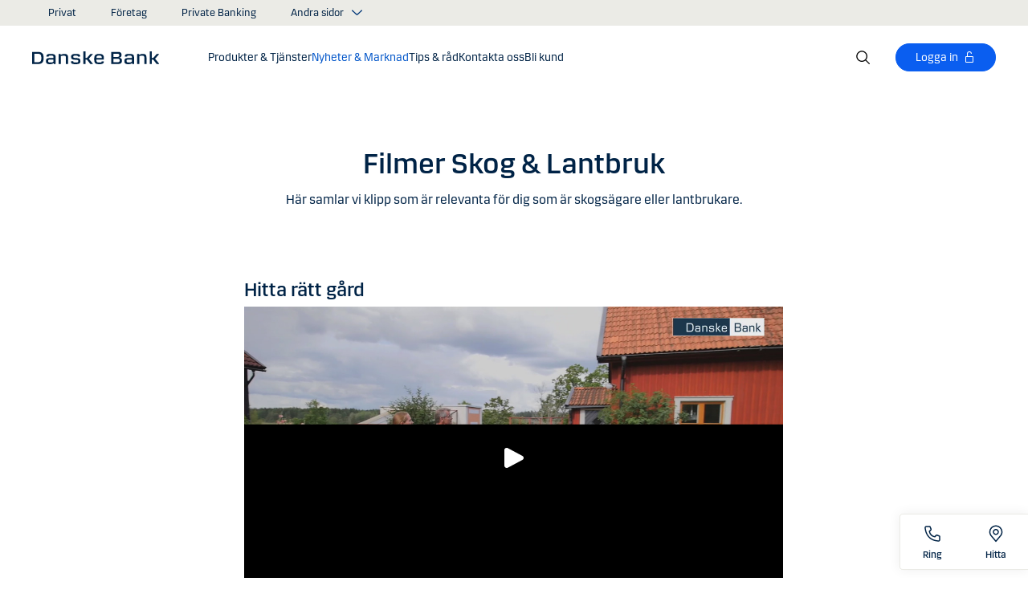

--- FILE ---
content_type: text/html; charset=utf-8
request_url: https://danskebank.se/skog-och-lantbruk/nyheter-och-marknad/aktuellt/filmer
body_size: 40739
content:


<!DOCTYPE html>
<html lang="sv" >
<head>
<script>
    var launch_data = {"breadcrumbs":["skog och lantbruk","nyheter och marknad","aktuellt","filmer"],"code_version":"1.0.0.1","language":"sv-SE","currency":"SEK"};
</script>
    <meta http-equiv="X-UA-Compatible" content="IE=edge">
<meta charset="utf-8">
<meta name="viewport" content="width=device-width, initial-scale=1">
            <meta name="google-site-verification" content="Sgjgk0dZ429N1l0wmk-OQrrjc-qVT6nHO8VWNNMKeZI" />
            <meta name="facebook-domain-verification" content="j0f6bpa6ryukedffmima9fqh8jy457" />
            <meta name="msvalidate.01" content="7B71F0BF5A5547CE5621929EB3F0D21A" />

<meta property="og:title" content="Filmer" />
<meta property="og:type" content="website" />
            <meta property="og:image" content="https://danskebank.se/-/media/danske-bank/images/group/personal/special/share/fbgeneric.jpg?rev=85f88660ed894d51a46b00fdda3ae992" />
            <meta name="twitter:card" content="summary_large_image" />

<meta name="msapplication-config" content="none" />
<title>
Filmer Skog &amp; Lantbruk | Danske Bank</title>

    
<link rel="apple-touch-icon" sizes="57x57" href="/~/media/Danske%20Bank/favicons/Apple/apple-touch-icon-57x57.png">
<link rel="apple-touch-icon" sizes="60x60" href="/~/media/Danske%20Bank/favicons/Apple/apple-touch-icon-60x60.png">
<link rel="apple-touch-icon" sizes="72x72" href="/~/media/Danske%20Bank/favicons/Apple/apple-touch-icon-72x72.png">
<link rel="apple-touch-icon" sizes="76x76" href="/~/media/Danske%20Bank/favicons/Apple/apple-touch-icon-76x76.png">
<link rel="apple-touch-icon" sizes="114x114" href="/~/media/Danske%20Bank/favicons/Apple/apple-touch-icon-114x114.png">
<link rel="apple-touch-icon" sizes="120x120" href="/~/media/Danske%20Bank/favicons/Apple/apple-touch-icon-120x120.png">
<link rel="apple-touch-icon" sizes="144x144" href="/~/media/Danske%20Bank/favicons/Apple/apple-touch-icon-144x144.png">
<link rel="apple-touch-icon" sizes="152x152" href="/~/media/Danske%20Bank/favicons/Apple/apple-touch-icon-152x152.png">
<link rel="apple-touch-icon" sizes="180x180" href="/~/media/Danske%20Bank/favicons/Apple/apple-touch-icon-180x180.png">
<link rel="icon" type="image/png" sizes="32x32" href="/~/media/Danske%20Bank/favicons/icon/favicon-32x32.png">
<link rel="icon" type="image/png" sizes="96x96" href="/~/media/Danske%20Bank/favicons/icon/favicon-96x96.png">
<link rel="icon" type="image/png" sizes="16x16" href="/~/media/Danske%20Bank/favicons/icon/favicon-16x16.png">
<meta name="msapplication-TileColor" content="#ffffff">
<meta name="msapplication-TileImage" content="/~/media/Danske%20Bank/favicons/Microsoft/mstile-144x144.png">
<meta name="theme-color" content="#ffffff">



    <link href="/css/core.min.css?v=3akZ0ojk5tMs8gpXnNMIKdLW7uVBTQqZCX3fsThiE7Y1" rel="stylesheet"/>

<script src="https://track.adform.net/Serving/Cookie/?adfaction=getjs;adfcookname=uid"></script>
    
    
</head>
<body id="body">
    <svg style="display: none;">
    <symbol viewBox="0 0 24 24" fill="none" id="svg-add">
        <path fill="currentColor" d="M12 1.5C17.775 1.5 22.5 6.225 22.5 12C22.5 17.775 17.775 22.5 12 22.5C6.225 22.5 1.5 17.775 1.5 12C1.5 6.225 6.225 1.5 12 1.5ZM12 3C7.05 3 3 7.05 3 12C3 16.95 7.05 21 12 21C16.95 21 21 16.95 21 12C21 7.05 16.95 3 12 3ZM12.75 6V11.25H18V12.75H12.75V18H11.25V12.75H6V11.25H11.25V6H12.75Z"></path>
    </symbol>
    <symbol viewBox="0 0 17 15" id="svg-alert">
        <path d="M15.915 12.6l-7-12c-.5-.8-1.2-.8-1.7 0l-7 12c-.5.8-.1 1.5.9 1.5h13.9c.9 0 1.3-.7.9-1.5zm-8.6-1.9c0-.4.4-.8.8-.8s.8.4.8.8-.4.8-.8.8-.8-.4-.8-.8zm1.7-5.2l-.1 2.6c0 .5-.4 1-.8 1s-.8-.4-.8-1l-.1-2.7c0-.5.3-1 .7-1h.4c.4.1.7.6.7 1.1z"></path>
    </symbol>
    <symbol viewBox="0 0 20 11" id="svg-arrow-down">
        <path d="M10.005 10.337c-.244 0-.488-.09-.68-.267L.32 1.735C-.085 1.36-.11.727.266.322.642-.084 1.273-.108 1.68.267l8.324 7.707 8.3-7.706c.405-.376 1.038-.353 1.415.053.374.406.35 1.038-.054 1.414l-8.98 8.336c-.192.178-.437.267-.68.267"></path>
    </symbol>
    <symbol viewBox="0 0 24 24" id="svg-arrow-down-2">
        <path fill="currentColor" d="M12 17.5 4.5 10l1.05-1.05L12 15.4l6.45-6.45L19.5 10 12 17.5Z"></path>
    </symbol>
    <symbol viewBox="0 -1 7 13" id="svg-arrow-left">
        <path d="M5.60572888,11.9997831 C5.44422,11.9997831 5.28391193,11.9355398 5.1662326,11.808254 L0.16065807,6.41601876 C-0.0530860262,6.18606373 -0.0530860262,5.83062411 0.160057665,5.60006868 L5.16563219,0.192823367 C5.38958317,-0.0509409675 5.77023979,-0.0659510866 6.01400412,0.159801105 C6.25716805,0.384952892 6.27157777,0.765009108 6.04582558,1.00817304 L1.41910646,6.00714311 L6.04522517,10.9905027 C6.27097736,11.234267 6.25716805,11.6137228 6.01460453,11.8388746 C5.89872641,11.946347 5.75222765,11.9997831 5.60572888,11.9997831"></path>
    </symbol>
    <symbol viewBox="0 0 20 11" id="svg-arrow-up">
        <path d="M18.986 10.336c-.243 0-.487-.088-.68-.266L9.98 2.364l-8.3 7.704c-.404.374-1.037.352-1.413-.05-.375-.407-.352-1.04.053-1.414L9.3.267c.383-.355.976-.355 1.36 0L19.665 8.6c.405.376.43 1.008.054 1.414-.197.213-.465.32-.734.32"></path>
    </symbol>
    <symbol viewBox="0 -1 6 12" id="svg-arrow-right">
        <path d="M0.550377003,10.9999578 C0.416636342,10.9999578 0.282345308,10.9515249 0.176673674,10.8530082 C-0.0462274282,10.6466182 -0.0599867555,10.2987825 0.146403154,10.075331 L4.38812857,5.49347499 L0.146953527,0.924827957 C-0.0594363824,0.702477228 -0.0467778013,0.354091061 0.176123301,0.147150779 C0.39847403,-0.0597895037 0.745759451,-0.0471309226 0.953800479,0.176320553 L5.54171057,5.11867092 C5.73764339,5.32946381 5.73764339,5.65583505 5.54226094,5.86662795 L0.954350853,10.8238384 C0.845927353,10.9410679 0.698427365,10.9999578 0.550377003,10.9999578"></path>
    </symbol>
    <symbol viewBox="0 0 24 24" fill="none" id="svg-calendar">
        <path fill="currentColor" d="M19.5 3h-3V1.5H15V3H9V1.5H7.5V3h-3C3.675 3 3 3.675 3 4.5v15c0 .825.675 1.5 1.5 1.5h15c.825 0 1.5-.675 1.5-1.5v-15c0-.825-.675-1.5-1.5-1.5Zm0 16.5h-15V9h15v10.5Zm0-12h-15v-3h3V6H9V4.5h6V6h1.5V4.5h3v3Z"></path>
    </symbol>
    <symbol viewBox="0 0 24 24" id="svg-call" fill="none">
        <path d="M19.5 21.75H19.3725C4.635 20.9025 2.5425 8.4675 2.25 4.6725C2.22643 4.37744 2.26132 4.08062 2.35266 3.79906C2.444 3.5175 2.59 3.25673 2.78229 3.03169C2.97458 2.80665 3.20939 2.62177 3.47326 2.48763C3.73713 2.35349 4.02487 2.27274 4.32 2.25H8.4525C8.75292 2.24971 9.0465 2.33963 9.29523 2.50812C9.54395 2.67661 9.73635 2.9159 9.8475 3.195L10.9875 6C11.0973 6.27266 11.1245 6.57156 11.0658 6.85957C11.0072 7.14758 10.8652 7.412 10.6575 7.62L9.06 9.2325C9.30954 10.6506 9.98864 11.9578 11.0054 12.9772C12.0222 13.9967 13.3276 14.6792 14.745 14.9325L16.3725 13.32C16.5836 13.1146 16.8505 12.9759 17.14 12.9213C17.4294 12.8666 17.7285 12.8983 18 13.0125L20.8275 14.145C21.1024 14.2597 21.3369 14.4536 21.5012 14.702C21.6655 14.9504 21.7521 15.2422 21.75 15.54V19.5C21.75 20.0967 21.513 20.669 21.091 21.091C20.669 21.5129 20.0967 21.75 19.5 21.75ZM4.5 3.75C4.30109 3.75 4.11032 3.82902 3.96967 3.96967C3.82902 4.11032 3.75 4.30109 3.75 4.5V4.56C4.095 9 6.3075 19.5 19.455 20.25C19.5535 20.2561 19.6523 20.2427 19.7456 20.2105C19.839 20.1783 19.925 20.1281 19.9989 20.0626C20.0727 19.9971 20.1329 19.9176 20.176 19.8288C20.2191 19.74 20.2443 19.6436 20.25 19.545V15.54L17.4225 14.4075L15.27 16.545L14.91 16.5C8.385 15.6825 7.5 9.1575 7.5 9.09L7.455 8.73L9.585 6.5775L8.46 3.75H4.5Z" fill="currentColor"></path>
    </symbol>
    <symbol viewBox="0 0 24 24" fill="none" id="svg-ai">
        <path d="M12 2.75C17.1086 2.75 21.25 6.89137 21.25 12C21.25 17.1086 17.1086 21.25 12 21.25H3.81836C3.22842 21.25 2.75 20.7716 2.75 20.1816V12C2.75 6.89137 6.89137 2.75 12 2.75Z" stroke="currentColor" stroke-width="1.5"></path>
        <path d="M11.5613 7.3021C11.751 6.95533 12.249 6.95533 12.4387 7.3021L13.8743 9.92698C13.9202 10.0109 13.9891 10.0799 14.073 10.1257L16.6979 11.5613C17.0447 11.751 17.0447 12.249 16.6979 12.4387L14.073 13.8743C13.9891 13.9202 13.9202 13.9891 13.8743 14.073L12.4387 16.6979C12.249 17.0447 11.751 17.0447 11.5613 16.6979L10.1257 14.073C10.0798 13.9891 10.0109 13.9202 9.92697 13.8743L7.30209 12.4387C6.95531 12.249 6.95531 11.751 7.30209 11.5613L9.92697 10.1257C10.0109 10.0799 10.0798 10.0109 10.1257 9.92698L11.5613 7.3021Z" fill="currentColor"></path>
    </symbol>
    <symbol viewBox="0 0 24 24" fill="none" id="svg-chat">
        <path fill="currentColor" d="M19.5 3C20.2956 3 21.0585 3.3163 21.6211 3.87891C22.1837 4.44152 22.5 5.20435 22.5 6V15C22.5 15.7956 22.1837 16.5585 21.6211 17.1211C21.0585 17.6837 20.2956 18 19.5 18H15.8701L13.3047 22.5L12 21.75L15 16.5H19.5C19.8978 16.5 20.2792 16.3419 20.5605 16.0605C20.8419 15.7792 21 15.3978 21 15V6C21 5.60218 20.8419 5.22076 20.5605 4.93945C20.2792 4.65815 19.8978 4.5 19.5 4.5H4.5C4.10218 4.5 3.72076 4.65815 3.43945 4.93945C3.15815 5.22076 3 5.60218 3 6V15C3 15.3978 3.15815 15.7792 3.43945 16.0605C3.72076 16.3419 4.10218 16.5 4.5 16.5H11.25V18H4.5C3.70435 18 2.94152 17.6837 2.37891 17.1211C1.8163 16.5585 1.5 15.7956 1.5 15V6C1.5 5.20435 1.8163 4.44152 2.37891 3.87891C2.94152 3.3163 3.70435 3 4.5 3H19.5ZM13.5 12V13.5H6V12H13.5ZM18 9H6V7.5H18V9Z"></path>
    </symbol>
    <symbol viewBox="0 0 20 20" id="svg-check">
        <path d="M7.41 18.053c-.27 0-.528-.108-.717-.302l-6.41-6.577c-.384-.395-.376-1.03.02-1.414.396-.387 1.027-.378 1.414.018l5.603 5.75L18.208 1.39c.335-.438.965-.52 1.403-.182.438.337.52.965.182 1.403L8.202 17.664c-.178.23-.445.37-.735.388l-.058.003"></path>
    </symbol>
    <symbol viewBox="0 0 20 20" id="svg-clock">
        <path d="M10 0c5.5 0 10 4.5 10 10s-4.5 10-10 10S0 15.5 0 10 4.5 0 10 0zm0 18.752c4.876 0 8.752-3.876 8.752-8.752 0-4.876-3.876-8.752-8.752-8.752-4.876 0-8.752 3.876-8.752 8.752 0 4.876 3.876 8.752 8.752 8.752zm.224-12.504c.376 0 .624 1.124.624 2.5 0 .62-.052 1.188-.144 1.628.092.076.144.16.144.248 0 .14-.124.264-.336.364-.084.168-.18.26-.288.26-.064 0-.128-.036-.188-.104-.308.068-.676.104-1.064.104-1 0-1.876-.252-1.876-.624 0-.376.876-.624 1.876-.624.248 0 .492.016.712.044-.056-.376-.084-.824-.084-1.296 0-1.372.252-2.5.624-2.5z"></path>
    </symbol>
    <symbol viewBox="-1 0 19 18" id="svg-close">
        <path d="M10.192,8.778 L17.262,1.708 C17.654,1.316 17.654,0.684 17.262,0.293 C16.872,-0.097 16.24,-0.097 15.849,0.293 L8.774,7.363 L1.704,0.293 C1.315,-0.097 0.68,-0.097 0.29,0.293 C-0.1,0.683 -0.1,1.316 0.29,1.707 L7.36,8.777 L0.29,15.85 C-0.1,16.24 -0.1,16.87 0.29,17.26 C0.486,17.456 0.74,17.554 0.998,17.554 C1.252,17.554 1.508,17.456 1.704,17.261 L8.774,10.191 L15.846,17.261 C16.041,17.458 16.296,17.556 16.552,17.556 C16.808,17.556 17.064,17.458 17.259,17.263 C17.649,16.873 17.649,16.241 17.259,15.85 L10.189,8.777 L10.192,8.778 Z"></path>
    </symbol>
    <symbol viewBox="0 0 14 20" id="svg-device">
        <path d="M13.5 0c.276 0 .5.224.5.5v19c0 .276-.224.5-.5.5H.5c-.276 0-.5-.224-.5-.5V.5C0 .224.224 0 .5 0h13zM1 14.02h12v-9.9H1v9.9zM1 19h12v-3.98l-12 .002V19zm5.996-2.97c.552 0 1 .448 1 1s-.448 1-1 1-1-.448-1-1 .448-1 1-1z"></path>
    </symbol>
    <symbol viewBox="0 0 32 32" id="svg-download">
        <path d="M26 24v4H6v-4H4v4a2 2 0 0 0 2 2h20a2 2 0 0 0 2-2v-4Zm0-10-1.41-1.41L17 20.17V2h-2v18.17l-7.59-7.58L6 14l10 10 10-10z"></path>
        <path d="M0 0h32v32H0z" data-name="&amp;lt;Transparent Rectangle&amp;gt;" style="fill:none"></path>
    </symbol>
    <symbol viewBox="0 0 16 16" id="svg-dot">
        <circle cx="8" cy="8" r="8"></circle>
    </symbol>
    <symbol viewBox="0 0 24 24" id="svg-facebook">
        <path d="M20.0025 3H3.9975C3.73355 3.00196 3.48097 3.10769 3.29433 3.29433C3.10769 3.48097 3.00196 3.73355 3 3.9975V20.0025C3.00196 20.2664 3.10769 20.519 3.29433 20.7057C3.48097 20.8923 3.73355 20.998 3.9975 21H12.615V14.04H10.275V11.3175H12.615V9.315C12.615 6.99 14.0325 5.7225 16.1175 5.7225C16.815 5.7225 17.5125 5.7225 18.21 5.8275V8.25H16.7775C15.645 8.25 15.4275 8.79 15.4275 9.5775V11.31H18.1275L17.775 14.0325H15.4275V21H20.0025C20.2664 20.998 20.519 20.8923 20.7057 20.7057C20.8923 20.519 20.998 20.2664 21 20.0025V3.9975C20.998 3.73355 20.8923 3.48097 20.7057 3.29433C20.519 3.10769 20.2664 3.00196 20.0025 3Z" fill="currentColor"></path>
    </symbol>
    <symbol viewBox="0 0 24 24" fill="none" id="svg-linkedin">
        <path fill="currentColor" d="M19.6575 2.99996H4.3425C3.99354 2.99787 3.65764 3.13249 3.40671 3.375C3.15579 3.61751 3.0098 3.94864 3 4.29746V19.65C3.00788 19.9994 3.15327 20.3317 3.40461 20.5746C3.65596 20.8175 3.99297 20.9515 4.3425 20.9475H19.6575C20.007 20.9515 20.344 20.8175 20.5954 20.5746C20.8467 20.3317 20.9921 19.9994 21 19.65V4.29746C20.9902 3.94864 20.8442 3.61751 20.5933 3.375C20.3424 3.13249 20.0065 2.99787 19.6575 2.99996ZM8.3325 18.3075H5.6925V9.74996H8.3325V18.3075ZM7.0425 8.55746C6.63717 8.55758 6.24786 8.39917 5.95777 8.11608C5.66767 7.83299 5.49979 7.44768 5.49 7.04246C5.48266 6.83661 5.5178 6.63145 5.59322 6.43977C5.66864 6.24809 5.78273 6.074 5.92839 5.92835C6.07404 5.7827 6.24813 5.6686 6.43981 5.59318C6.63149 5.51776 6.83665 5.48262 7.0425 5.48996C7.43463 5.51727 7.80181 5.6923 8.06993 5.97974C8.33805 6.26719 8.48716 6.64563 8.48716 7.03871C8.48716 7.43179 8.33805 7.81024 8.06993 8.09768C7.80181 8.38512 7.43463 8.56016 7.0425 8.58746V8.55746ZM18.36 18.255H15.75V14.07C15.75 13.0725 15.75 11.775 14.355 11.775C12.96 11.775 12.75 12.87 12.75 13.9725V18.21H10.08V9.74996H12.57V10.875H12.6225C12.8777 10.4317 13.2499 10.0672 13.6983 9.82116C14.1467 9.57514 14.6541 9.45711 15.165 9.47996C17.8575 9.47996 18.36 11.28 18.36 13.5675V18.255Z"></path>
    </symbol>
    <symbol viewBox="0 0 16 16" id="svg-logoff">
        <path fill="currentColor" d="M12 7H6V4a2 2 0 1 1 4 0h1a3 3 0 0 0-6 0v3H4a1 1 0 0 0-1 1v6a1 1 0 0 0 1 1h8a1 1 0 0 0 1-1V8a1 1 0 0 0-1-1Zm0 7H4V8h8v6Z"></path>
    </symbol>
    <symbol viewBox="0 0 24 24" id="svg-message">
        <path fill="currentColor" d="M21 4.5H3C2.60218 4.5 2.22064 4.65804 1.93934 4.93934C1.65804 5.22064 1.5 5.60218 1.5 6V18C1.5 18.3978 1.65804 18.7794 1.93934 19.0607C2.22064 19.342 2.60218 19.5 3 19.5H21C21.3978 19.5 21.7794 19.342 22.0607 19.0607C22.342 18.7794 22.5 18.3978 22.5 18V6C22.5 5.60218 22.342 5.22064 22.0607 4.93934C21.7794 4.65804 21.3978 4.5 21 4.5ZM19.35 6L12 11.085L4.65 6H19.35ZM3 18V6.6825L11.5725 12.615C11.698 12.7021 11.8472 12.7488 12 12.7488C12.1528 12.7488 12.302 12.7021 12.4275 12.615L21 6.6825V18H3Z"></path>
    </symbol>
    <symbol viewBox="0 0 24 24" id="svg-news">
        <path fill="currentColor" d="M21.5303 14.4697L19.5 12.4394V9.75C19.4976 7.89146 18.8061 6.09983 17.5593 4.72154C16.3126 3.34326 14.599 2.47622 12.75 2.2881V0.75H11.25V2.2881C9.40101 2.47622 7.68744 3.34326 6.44065 4.72154C5.19386 6.09983 4.50241 7.89146 4.5 9.75V12.4394L2.46968 14.4697C2.32904 14.6104 2.25002 14.8011 2.25 15V17.25C2.25 17.4489 2.32902 17.6397 2.46967 17.7803C2.61032 17.921 2.80109 18 3 18H8.25V18.5826C8.23374 19.534 8.56913 20.458 9.19191 21.1775C9.81469 21.897 10.6811 22.3613 11.625 22.4816C12.1464 22.5334 12.6728 22.4754 13.1704 22.3115C13.668 22.1475 14.1258 21.8813 14.5143 21.5298C14.9029 21.1783 15.2135 20.7494 15.4263 20.2707C15.6391 19.7919 15.7494 19.2739 15.75 18.75V18H21C21.1989 18 21.3897 17.921 21.5303 17.7803C21.671 17.6397 21.75 17.4489 21.75 17.25V15C21.75 14.8011 21.671 14.6104 21.5303 14.4697ZM14.25 18.75C14.25 19.3467 14.0129 19.919 13.591 20.341C13.169 20.7629 12.5967 21 12 21C11.4033 21 10.831 20.7629 10.409 20.341C9.98705 19.919 9.75 19.3467 9.75 18.75V18H14.25V18.75ZM20.25 16.5H3.75V15.3106L5.78025 13.2802C5.92091 13.1396 5.99996 12.9489 6 12.75V9.75C6 8.1587 6.63214 6.63258 7.75736 5.50736C8.88258 4.38214 10.4087 3.75 12 3.75C13.5913 3.75 15.1174 4.38214 16.2426 5.50736C17.3679 6.63258 18 8.1587 18 9.75V12.75C18 12.9489 18.0791 13.1396 18.2197 13.2802L20.25 15.3106V16.5Z"></path>
    </symbol>
    <symbol viewBox="0 0 24 24" id="svg-pin">
        <path d="M12 1.5C14.188 1.5 16.2868 2.36884 17.834 3.91602C19.3812 5.46319 20.25 7.56196 20.25 9.75C20.2527 11.5367 19.6691 13.2751 18.5889 14.6982L18.5879 14.7002C18.5819 14.7081 18.3624 14.9957 18.3291 15.0352L12 22.5L5.67384 15.0381C5.63837 14.9958 5.41801 14.7079 5.41212 14.7002C4.33129 13.2766 3.74748 11.5374 3.75001 9.75C3.75001 7.56197 4.61885 5.46319 6.16602 3.91602C7.7132 2.36884 9.81198 1.5 12 1.5ZM12 3C10.2098 3 8.49244 3.71069 7.22657 4.97656C5.9607 6.24243 5.25001 7.95979 5.25001 9.75C5.24835 11.211 5.72598 12.6322 6.60938 13.7959C6.61013 13.7964 6.78433 14.0275 6.82423 14.0771L12 20.1807L17.1826 14.0684C17.2157 14.0267 17.3912 13.7945 17.3916 13.7939C18.2745 12.6308 18.7517 11.2103 18.75 9.75C18.75 7.95979 18.0393 6.24243 16.7734 4.97656C15.5076 3.71069 13.7902 3 12 3ZM11.2686 6.07227C11.996 5.9276 12.7504 6.00134 13.4356 6.28516C14.1206 6.569 14.7062 7.0504 15.1182 7.66699C15.5301 8.2836 15.75 9.00845 15.75 9.75C15.7489 10.7442 15.3534 11.6974 14.6504 12.4004C13.9474 13.1034 12.9942 13.4989 12 13.5C11.2585 13.5 10.5336 13.2801 9.917 12.8682C9.30041 12.4562 8.81901 11.8706 8.53516 11.1855C8.25135 10.5004 8.1776 9.74595 8.32227 9.01855C8.46697 8.29113 8.82419 7.62308 9.34864 7.09863C9.87309 6.57419 10.5411 6.21696 11.2686 6.07227ZM12 7.5C11.5551 7.5 11.12 7.63174 10.75 7.87891C10.38 8.12612 10.0912 8.47759 9.92091 8.88867C9.75068 9.29964 9.7063 9.75218 9.79298 10.1885C9.87979 10.6249 10.0945 11.0262 10.4092 11.3408C10.7239 11.6555 11.1251 11.8702 11.5615 11.957C11.9978 12.0437 12.4504 11.9993 12.8613 11.8291C13.2724 11.6588 13.6239 11.37 13.8711 11C14.1183 10.63 14.25 10.1949 14.25 9.75C14.2494 9.15346 14.0117 8.58197 13.5899 8.16016C13.168 7.73834 12.5965 7.50066 12 7.5Z" fill="currentColor"></path>
    </symbol>
    <symbol id="svg-print" viewBox="0 0 24 24" fill="none">
        <path fill="currentColor" d="M21 6.75H18.75V2.25H5.25V6.75H3C2.60218 6.75 2.22064 6.90804 1.93934 7.18934C1.65804 7.47064 1.5 7.85218 1.5 8.25V15.75C1.5 16.1478 1.65804 16.5294 1.93934 16.8107C2.22064 17.092 2.60218 17.25 3 17.25H5.25V21.75H18.75V17.25H21C21.3978 17.25 21.7794 17.092 22.0607 16.8107C22.342 16.5294 22.5 16.1478 22.5 15.75V8.25C22.5 7.85218 22.342 7.47064 22.0607 7.18934C21.7794 6.90804 21.3978 6.75 21 6.75ZM6.75 3.75H17.25V6.75H6.75V3.75ZM17.25 20.25H6.75V12.75H17.25V20.25ZM21 15.75H18.75V11.25H5.25V15.75H3V8.25H21V15.75Z"></path>
    </symbol>
    <symbol viewBox="0 0 9 17" id="svg-questionmark">
        <path d="M4.2 0C1.9 0 0 1.9 0 4.2c0 .7.6 1.3 1.3 1.3.7 0 1.3-.6 1.3-1.3 0-.9.7-1.6 1.6-1.6.9 0 1.6.7 1.6 1.6 0 .8-.4 1.2-1 2-.8.8-1.9 2-1.9 4.2 0 .7.6 1.3 1.3 1.3.7 0 1.3-.6 1.3-1.3 0-1.2.5-1.7 1.2-2.4.8-.8 1.7-1.8 1.7-3.7C8.4 1.9 6.5 0 4.2 0zm0 12.9c-.9 0-1.6.7-1.6 1.6 0 .9.7 1.6 1.6 1.6.8 0 1.6-.7 1.6-1.6 0-.9-.7-1.6-1.6-1.6z"></path>
    </symbol>
    <symbol viewBox="0 0 20 20" id="svg-remove">
        <path d="M10 0c5.514 0 10 4.486 10 10s-4.486 10-10 10S0 15.514 0 10 4.486 0 10 0zm0 19c4.963 0 9-4.037 9-9 0-4.962-4.037-9-9-9-4.962 0-9 4.038-9 9 0 4.963 4.038 9 9 9zm4.004-9.448c.276 0 .5.224.5.5s-.224.5-.5.5h-8c-.276 0-.5-.224-.5-.5s.224-.5.5-.5h8z"></path>
    </symbol>
    <symbol viewBox="0 0 24 24" id="svg-search">
        <path fill="currentColor" d="m21.75 20.69-5.664-5.665a8.262 8.262 0 1 0-1.06 1.06l5.663 5.665 1.061-1.06ZM3 9.75a6.75 6.75 0 1 1 6.75 6.75A6.758 6.758 0 0 1 3 9.75Z"></path>
    </symbol>
    <symbol viewBox="0 0 18 20" id="svg-share">
        <path d="M14.92 14.71c1.462 0 2.646 1.183 2.646 2.644 0 1.462-1.184 2.646-2.645 2.646-1.46 0-2.645-1.184-2.645-2.646 0-.38.08-.745.227-1.072l-7.96-4.596c-.48.494-1.153.8-1.896.8C1.184 12.487 0 11.303 0 9.842c0-1.46 1.184-2.644 2.646-2.644.77 0 1.46.328 1.945.852l7.835-4.523c-.097-.275-.15-.57-.15-.88C12.275 1.186 13.46 0 14.92 0c1.462 0 2.646 1.184 2.646 2.646 0 1.46-1.184 2.645-2.645 2.645-.798 0-1.513-.353-1.998-.912l-7.81 4.508c.116.297.18.62.18.955 0 .363-.073.707-.205 1.02l7.98 4.608c.477-.47 1.13-.76 1.854-.76z"></path>
    </symbol>
    <symbol viewBox="0 0 140 140" id="svg-splash">
        <polygon points="0 0, 60 0, 140 80, 140 140, 0 0"></polygon>
    </symbol>
    <symbol viewBox="0 0 48 48" id="svg-star">
        <g fill="none" fill-rule="evenodd">
            <path d="M0 0h48v48H0z"></path>
            <path d="M47.913 18.197a1.688 1.688 0 0 0-1.347-1.133l-14.526-2.22L25.528.971a1.689 1.689 0 0 0-3.056 0L15.96 14.844l-14.526 2.22a1.688 1.688 0 0 0-.954 2.848l10.56 10.824L8.545 46.04a1.689 1.689 0 0 0 2.483 1.75L24 40.617l12.973 7.171a1.688 1.688 0 0 0 2.483-1.75l-2.497-15.303 10.56-10.824a1.688 1.688 0 0 0 .394-1.715Z" fill="#000" fill-rule="nonzero"></path>
        </g>
    </symbol>
    <symbol viewBox="0 0 46 44" id="svg-half-star">
        <g stroke="none" stroke-width="1" fill="none" fill-rule="evenodd"></g>
        <path d="M23.0002192,6.25346996e-13 L23.0004196,37.2296113 C22.8624134,37.2296113 22.7267282,37.2661877 22.6074442,37.3356212 L11.2620544,43.7474842 C10.7637207,44.0328092 10.1745684,44.1140218 9.61789374,43.9742238 C9.06121909,43.8342751 8.58007475,43.4843062 8.27514141,42.9972055 C7.97004568,42.5101048 7.8650122,41.9237747 7.98164653,41.3608931 L10.5639753,28.5729623 C10.5946088,28.4376596 10.5881109,28.2967825 10.5451002,28.1650546 C10.5022456,28.0331641 10.424422,27.9155291 10.320145,27.8244015 L0.729735971,18.999297 C0.304120476,18.6123024 0.0444974009,18.0752855 0.00520737945,17.5007392 C-0.0340901673,16.9262326 0.150176469,16.3588279 0.519185816,15.9172751 C0.88817932,15.4757223 1.41342987,15.1944203 1.9849571,15.1321292 L14.9257119,13.6407131 C15.0631002,13.6281593 15.1944524,13.5787196 15.3060012,13.4976618 C15.4177045,13.416604 15.5054298,13.3068764 15.5598892,13.1799453 L20.9717728,1.31487531 C21.2072476,0.789804802 21.6365743,0.376302848 22.169564,0.161338964 C22.4360589,0.0537796548 22.7181391,6.25343527e-13 23.0002192,6.25343527e-13 Z">
            <rect id="Rectangle" x="23" y="0" width="23" height="44"></rect>
        </path>
    </symbol>
    <symbol viewBox="0 0 20 20" id="svg-trash">
        <path d="M17 17.5c0 .827-.673 1.5-1.5 1.5h-11c-.827 0-1.5-.673-1.5-1.5V3.97h14V17.5zm2-15.53h-6.557V1c0-.552-.448-1-1-1h-3c-.552 0-1 .448-1 1v.97H1c-.552 0-1 .447-1 1 0 .55.448 1 1 1h1V17.5C2 18.88 3.122 20 4.5 20h11c1.38 0 2.5-1.12 2.5-2.5V3.97h1c.552 0 1-.45 1-1 0-.553-.448-1-1-1zM9.984 16c.276 0 .5-.224.5-.5v-8c0-.276-.224-.5-.5-.5s-.5.224-.5.5v8c0 .276.224.5.5.5m3.516 0c.276 0 .5-.224.5-.5v-8c0-.276-.224-.5-.5-.5s-.5.224-.5.5v8c0 .276.224.5.5.5m-7.03 0c.275 0 .5-.224.5-.5v-8c0-.276-.225-.5-.5-.5-.277 0-.5.224-.5.5v8c0 .276.223.5.5.5"></path>
    </symbol>
    <symbol viewBox="0 0 24 24" id="svg-twitter">
        <g clip-path="url(#clip0_747_534)">
            <path fill="currentColor" d="M13.6757 10.6218L20.2325 3H18.6787L12.9855 9.61785L8.43828 3H3.1936L10.0699 13.0074L3.1936 21H4.74745L10.7597 14.0113L15.5619 21H20.8065L13.6757 10.6218ZM11.5475 13.0956L10.8508 12.0991L5.30725 4.1697H7.6939L12.1676 10.5689L12.8643 11.5654L18.6795 19.8835H16.2928L11.5475 13.0956Z"></path>
        </g>
        <defs>
            <clipPath id="clip0_747_534">
                <rect width="24" height="24" fill="white"></rect>
            </clipPath>
        </defs>
    </symbol>
    <symbol viewBox="0 0 24 24" fill="none" id="svg-info">
        <path fill="currentColor" d="M9.95163 1.70163C11.9883 1.29651 14.0995 1.50466 16.018 2.29929C17.9367 3.09401 19.5772 4.43976 20.7309 6.16648C21.8847 7.89318 22.5005 9.92378 22.5005 12.0005C22.5004 14.7851 21.3933 17.4552 19.4243 19.4243C17.4552 21.3933 14.7851 22.5004 12.0005 22.5005C9.92378 22.5005 7.89318 21.8847 6.16648 20.7309C4.43976 19.5772 3.09401 17.9367 2.29929 16.018C1.50466 14.0995 1.29651 11.9883 1.70163 9.95163C2.10678 7.91483 3.1072 6.04411 4.57566 4.57566C6.04411 3.1072 7.91483 2.10678 9.95163 1.70163ZM12.0005 3.00046C10.2205 3.00046 8.48045 3.52823 7.00046 4.51706C5.52042 5.50599 4.36622 6.91159 3.68503 8.55612C3.00391 10.2006 2.82606 12.0106 3.17331 13.7563C3.52062 15.5019 4.37771 17.1052 5.6362 18.3637C6.89487 19.6224 8.49877 20.4803 10.2446 20.8276C11.9902 21.1748 13.7995 20.9959 15.4438 20.3149C17.0882 19.6338 18.494 18.4803 19.4829 17.0005C20.4718 15.5205 21.0004 13.7804 21.0005 12.0005C21.0005 9.61351 20.0516 7.32403 18.3637 5.6362C16.676 3.94855 14.3872 3.00055 12.0005 3.00046ZM12.7505 16.5005H15.0005V18.0005H9.00046V16.5005H11.2505V12.0005H9.75046V10.5005H12.7505V16.5005ZM12.0005 6.00046C12.2987 6.00059 12.5845 6.1187 12.7954 6.32956C13.0064 6.54054 13.1255 6.82709 13.1255 7.12546C13.1254 7.34779 13.0586 7.56559 12.935 7.75046C12.8114 7.93523 12.6355 8.07945 12.4301 8.16452C12.2247 8.24953 11.9988 8.27134 11.7807 8.228C11.5625 8.18459 11.3619 8.07772 11.2046 7.92038C11.0472 7.76305 10.9404 7.56244 10.8969 7.34421C10.8536 7.12616 10.8754 6.90022 10.9604 6.6948C11.0455 6.48941 11.1897 6.31351 11.3745 6.18991C11.5595 6.0663 11.778 6.00046 12.0005 6.00046Z"></path>
    </symbol>
    <symbol viewBox="0 0 24 24" id="svg-bandaid">
        <path fill="currentColor" d="M21.1695 17.1092C22.0419 15.5477 22.5 13.7888 22.5 12.0002C22.5 10.2115 22.0419 8.45267 21.1695 6.89119L21.3105 6.75019C21.5914 6.46869 21.7491 6.08729 21.7491 5.68965C21.7491 5.29201 21.5914 4.91061 21.3105 4.62911L19.3713 2.68961C19.0897 2.40883 18.7083 2.25115 18.3106 2.25115C17.913 2.25115 17.5315 2.40883 17.25 2.68961L17.1092 2.83024C15.5476 1.95795 13.7888 1.5 12.0001 1.5C10.2114 1.5 8.45253 1.95795 6.89097 2.83024L6.74997 2.68961C6.46843 2.40876 6.08699 2.25103 5.68932 2.25103C5.29165 2.25103 4.91021 2.40876 4.62867 2.68961L2.68939 4.62911C2.40855 4.91061 2.25083 5.29201 2.25083 5.68965C2.25083 6.08729 2.40855 6.46869 2.68939 6.75019L2.83024 6.89081C1.95795 8.45246 1.5 10.2114 1.5 12.0002C1.5 13.7889 1.95795 15.5479 2.83024 17.1096L2.68939 17.2502C2.40855 17.5317 2.25083 17.9131 2.25083 18.3107C2.25083 18.7084 2.40855 19.0898 2.68939 19.3713L4.62867 21.3108C4.91018 21.5917 5.29163 21.7494 5.68932 21.7494C6.08701 21.7494 6.46846 21.5917 6.74997 21.3108L6.89097 21.1698C8.45249 22.0421 10.2114 22.5001 12 22.5002C13.7887 22.5003 15.5476 22.0424 17.1092 21.1701L17.25 21.3108C17.5315 21.5917 17.9129 21.7494 18.3106 21.7494C18.7083 21.7494 19.0898 21.5917 19.3713 21.3108L21.3105 19.3713C21.5914 19.0898 21.7491 18.7084 21.7491 18.3107C21.7491 17.9131 21.5914 17.5317 21.3105 17.2502L21.1695 17.1092ZM21 12.0002C20.9995 13.3879 20.6774 14.7565 20.059 15.9988L17.1379 13.0776C17.2873 12.3671 17.2873 11.6333 17.1379 10.9228L20.059 8.00156C20.6774 9.24383 20.9995 10.6125 21 12.0002ZM20.25 5.68961L16.549 9.39056C16.0847 8.58466 15.4158 7.91564 14.61 7.45114L18.3107 3.75019L20.25 5.68961ZM12 15.7502C11.2583 15.7502 10.5333 15.5303 9.91658 15.1182C9.2999 14.7061 8.81925 14.1205 8.53542 13.4353C8.25159 12.75 8.17733 11.996 8.32202 11.2686C8.46672 10.5412 8.82387 9.87298 9.34832 9.34854C9.87276 8.82409 10.541 8.46694 11.2684 8.32224C11.9958 8.17755 12.7498 8.25181 13.435 8.53564C14.1203 8.81947 14.7059 9.30012 15.118 9.9168C15.53 10.5335 15.75 11.2585 15.75 12.0002C15.7488 12.9944 15.3534 13.9476 14.6504 14.6506C13.9474 15.3536 12.9942 15.7491 12 15.7502ZM15.9865 3.95306L13.0773 6.86224C12.3669 6.71284 11.6331 6.71284 10.9226 6.86224L8.01342 3.95306C9.25702 3.35404 10.6196 3.04297 12 3.04297C13.3803 3.04297 14.7429 3.35404 15.9865 3.95306ZM5.68939 3.75019L9.39034 7.45114C8.58442 7.91563 7.9154 8.58464 7.45092 9.39056L3.74997 5.68961L5.68939 3.75019ZM2.99997 12.0002C3.00045 10.6126 3.32253 9.24403 3.94092 8.00186L6.86202 10.9228C6.71262 11.6333 6.71262 12.3671 6.86202 13.0776L3.94092 15.9985C3.32253 14.7564 3.00045 13.3878 2.99997 12.0002ZM5.68924 20.2502L3.74997 18.3108L7.45092 14.6102C7.91536 15.4161 8.58439 16.0852 9.39034 16.5496L5.68924 20.2502ZM8.01342 20.0477L10.9226 17.1385C11.6331 17.2879 12.3669 17.2879 13.0773 17.1385L15.9865 20.0477C14.7429 20.6467 13.3803 20.9578 12 20.9578C10.6196 20.9578 9.25702 20.6467 8.01342 20.0477ZM18.3109 20.2502L14.61 16.5492C15.4157 16.0848 16.0846 15.4159 16.549 14.6102L20.25 18.3108L18.3109 20.2502Z"></path>
    </symbol>
    <symbol viewBox="0 0 24 24" id="svg-mobile"><g><path class="st0" d="M16.6,2H7.5C6.7,2,6,2.7,6,3.5v17C6,21.3,6.7,22,7.5,22h9.1c0.8,0,1.5-0.7,1.5-1.5v-17C18.1,2.7,17.4,2,16.6,2z M7.5,3h9.1c0.3,0,0.5,0.2,0.5,0.5V5H7V3.5C7,3.3,7.2,3,7.5,3z M7,6h10.1v11H7V6z M16.6,21.1H7.5c-0.3,0-0.5-0.2-0.5-0.5V18h10.1v2.6C17.1,20.9,16.9,21.1,16.6,21.1z" /><circle class="st0" cx="12" cy="19.5" r="0.8" /><path class="st0" d="M12.8,4.3h-1.4C11.2,4.3,11,4.2,11,4l0,0c0-0.2,0.1-0.3,0.3-0.3h1.4C12.9,3.7,13,3.8,13,4l0,0C13.1,4.2,12.9,4.3,12.8,4.3z" /></g></symbol>
    <symbol viewBox="0 0 71.2 95.9" id="svg-file-media"><g><path d="M68.1,95.9H3c-1.6,0.1-3-1.2-3-2.8c0-0.1,0-0.2,0-0.3V2.5C0.2,1,1.5-0.1,3,0h42.9 c0.9-0.1,1.7,0.1,2.5,0.5l21.7,17.7c0.1,0.3,0.3,0.5,0.4,0.7c0.4,0.5,0.6,1.2,0.6,1.8v72.2c0.1,1.6-1.2,3-2.8,3 C68.3,95.9,68.2,95.9,68.1,95.9z M6.6,5.6c-0.5,0-1,0.5-1,1v82.8c0,0.5,0.5,1,1,1h57.5c0.5,0,1-0.5,1-1V25.3H49 c-1.6-0.1-2.9-1.4-3-3V5.6H6.6z" /><path d="M23.2,65.6c-0.6,0.1-1.1-0.1-1.5-0.5c-0.6-0.5-1-1.2-1-2V32.8c0-1.1,0.6-2,1.5-2.5 c0.8-0.5,1.8-0.5,2.5,0L50,45.4c1.4,0.7,1.9,2.5,1.2,3.9c-0.3,0.5-0.7,0.9-1.2,1.2L24.7,65.6H23.2z" /> </g></symbol>
    <symbol viewBox="0 0 71.2 95.9" id="svg-file-pdf"><g transform="translate(5.292 3.969)"><path d="M62.9,92H-2.3c-1.6,0.1-3-1.2-3-2.8c0-0.1,0-0.2,0-0.3V-1.4C-5.1-3-3.8-4.1-2.3-4h42.9 c0.9-0.1,1.7,0.1,2.5,0.5l21.7,17.7c0.1,0.3,0.3,0.5,0.4,0.7c0.4,0.5,0.6,1.2,0.6,1.8v72.2c0.1,1.6-1.2,3-2.8,3 C63,92,62.9,92,62.9,92z M1.3,1.6c-0.5,0-1,0.5-1,1v82.8c0,0.5,0.5,1,1,1h57.5c0.5,0,1-0.5,1-1V21.3H43.7c-1.6-0.1-2.9-1.4-3-3V1.6 H1.3z" /><path d="M13.4,72.3c-1.9,0-3.7-0.8-5-2c-2.2-2.1-2.8-5.3-1.5-8.1c0.8-1.7,2.1-3.2,3.6-4.3 c0.5-0.4,1-0.8,1.4-1.3c1.7-1.1,3.4-2.1,5.3-2.9c0.7-0.3,1.5-0.7,2.3-1.1L21,48c0.2-0.8,0.4-1.7,0.5-2.5c0.1-0.9,0.3-1.7,0.5-2.5 c-1.8-2.2-3.3-4.6-4.6-7.1c-1.2-2.2-1.9-4.6-2-7.1c0.4-3,2.6-5.5,5.6-6.1c0.6-0.2,1.3-0.3,2-0.3c2.3,0.1,4.5,1.1,6.1,2.8 c1.5,2,2.2,4.6,2,7.1c0.1,2.9-0.1,5.7-0.5,8.6c0.3,0.3,0.6,0.7,1,1.1c0.7,0.9,1.6,1.8,2.6,2.5l3.5,3.5c2.8-0.4,5.7-0.6,8.6-0.5 c2.5,0,5,0.7,7.1,2c2.6,1.8,3.6,5.1,2.5,8.1c-0.9,2.8-3.2,4.9-6.1,5.6c-2.4-0.1-4.8-0.6-7.1-1.5c-0.8-0.6-1.7-1.2-2.7-1.9 c-1.4-1-2.9-2-4.4-3.2c-0.8,0.3-1.7,0.4-2.5,0.5s-1.6,0.2-2.5,0.5L26,59.2c-0.4,0.8-0.8,1.5-1.1,2.3c-0.8,1.9-1.8,3.6-2.9,5.3 c-1.3,2.2-3.2,3.9-5.6,5C15.5,72.2,14.4,72.4,13.4,72.3z M21,57.6c-2.1,0.8-4.1,1.8-6.1,3c-1.5,0.8-2.8,2-3.5,3.5 C11,65,11.2,66,11.9,66.6c0.4,0.4,1,0.7,1.6,0.7c0.3,0,0.6-0.1,0.9-0.2c1.4-0.8,2.4-2.1,3-3.5c0.6-0.9,1.1-1.9,1.8-3 C19.7,59.8,20.3,58.7,21,57.6z M46.2,52.1c-1.1,0-2.1,0.1-3.1,0.2c-1.3,0.2-2.6,0.3-3.9,0.3c1.7,1.4,3.6,2.6,5.6,3.5 c1.1,0.7,2.3,1.1,3.6,1.2c0.3,0,0.6-0.1,0.9-0.2C50,57,50.6,56.6,51,56c0.1-0.1,0.2-0.3,0.4-0.4c0.4-0.9,0.2-1.9-0.5-2.5 C49.4,52.4,47.8,52.1,46.2,52.1L46.2,52.1z M27,44.5c-0.2,0.8-0.4,1.7-0.5,2.5c-0.1,0.9-0.3,1.7-0.5,2.5c-0.5,1.5-1,3-1.5,5 l0.2-0.1c1.4-0.5,2.9-1,4.9-1.5c1.6-0.6,3.3-0.9,5-1c-1.4-0.9-2.6-2.1-3.5-3.5c-1.1-0.9-2.2-1.9-3.1-3C27.6,45.2,27.3,44.8,27,44.5 z M23.3,27.1c-0.3,0-0.6,0.1-0.9,0.2c-1,0.5-1.5,1-1.5,2c0.1,1,0.3,2,0.6,3c0.1,0.5,0.3,1,0.4,1.5c0.4,0.6,0.8,1.2,1.1,1.9 c0.7,1.3,1.5,2.5,2.4,3.7c0.4-2.3,0.6-4.7,0.5-7.1c0-1.6-0.3-3.1-1-4.5C24.6,27.4,24,27.2,23.3,27.1z" /></g></symbol>
    <symbol viewBox="0 0 71.2 95.9" id="svg-file-xls"><g><path d="M68.1,95.9H3c-1.6,0.1-3-1.2-3-2.8c0-0.1,0-0.2,0-0.3V2.5C0.2,1,1.5-0.1,3,0h42.9 c0.9-0.1,1.7,0.1,2.5,0.5l21.7,17.7c0.1,0.3,0.3,0.5,0.4,0.7c0.4,0.5,0.6,1.2,0.6,1.8v72.2c0.1,1.6-1.2,3-2.8,3 C68.3,95.9,68.2,95.9,68.1,95.9z M6.6,5.6c-0.5,0-1,0.5-1,1v82.8c0,0.5,0.5,1,1,1h57.5c0.5,0,1-0.5,1-1V25.3H49 c-1.6-0.1-2.9-1.4-3-3V5.6H6.6z" /><path d="M43.9,34.3L35.3,48l-8.1-13.6h-10L30.8,56L17.2,78.3h9.6l8.6-14.1l9.1,14.1H54L40.4,56 L54,34.3H43.9z" /></g></symbol>
    <symbol viewBox="0 0 14.1 19" id="svg-file-word"><g><path d="M9.1,0H0.6C0.3,0,0,0.2,0,0.5v17.9C0,18.7,0.2,19,0.6,19h12.9 c0.3,0,0.6-0.2,0.6-0.6V4.1c0-0.2-0.1-0.3-0.2-0.5L9.6,0.1C9.4,0,9.3,0,9.1,0z M12.9,17.7c0,0.1-0.1,0.2-0.2,0.2H1.3 c-0.1,0-0.2-0.1-0.2-0.2V1.3c0-0.1,0.1-0.2,0.2-0.2h7.8v3.3C9.1,4.7,9.4,5,9.7,5h3.2C12.9,5,12.9,17.7,12.9,17.7z" /><polygon points="10.9,7.6 9.3,13.6 7.8,7.6 6.4,7.6 4.9,13.6 4.8,13.6 3.4,7.6 1.9,7.6 3.8,14.7 5.9,14.7 7,10 8.2,14.6 8.2,14.7 10.3,14.7 12.2,7.6 " /></g></symbol>
    <symbol viewBox="0 0 24 24" fill="none" id="svg-file-pdf-2">
        <path fill="currentColor" d="M10.5 1.50049C10.5986 1.49778 10.6965 1.51633 10.7871 1.55518C10.8777 1.59402 10.9594 1.65185 11.0254 1.7251L16.3271 7.02686C16.3762 7.08175 16.4162 7.14446 16.4453 7.2124C16.4842 7.30304 16.5027 7.40192 16.5 7.50049V10.5005H15V9.00049H10.5C10.1025 8.99932 9.72148 8.84013 9.44043 8.55908C9.15965 8.27816 9.00129 7.89767 9 7.50049V3.00049H3V21.0005H15V22.5005H3C2.60228 22.5005 2.22074 22.3422 1.93945 22.061C1.65826 21.7798 1.50012 21.3981 1.5 21.0005V3.00049C1.50117 2.60313 1.65952 2.22195 1.94043 1.94092C2.22148 1.65987 2.60253 1.50166 3 1.50049H10.5ZM8.25 12.0005C8.64768 12.0009 9.02934 12.1587 9.31055 12.4399C9.59161 12.7211 9.74954 13.1029 9.75 13.5005V15.7505C9.74935 16.1479 9.59146 16.529 9.31055 16.8101C9.02936 17.0912 8.64766 17.25 8.25 17.2505H6V19.5005H4.5V12.0005H8.25ZM14.25 12.0005C14.8464 12.0011 15.4181 12.238 15.8398 12.6597C16.2617 13.0815 16.4993 13.654 16.5 14.2505V17.2505C16.4992 17.8469 16.2616 18.4186 15.8398 18.8403C15.418 19.262 14.8464 19.4998 14.25 19.5005H11.25V12.0005H14.25ZM22.5 13.5005H19.5V15.0005H21.75V16.5005H19.5V19.5005H18V12.0005H22.5V13.5005ZM12.75 18.0005H14.25C14.4488 18.0003 14.6397 17.9204 14.7803 17.7798C14.9206 17.6393 14.9997 17.449 15 17.2505V14.2505C14.9998 14.0517 14.9207 13.8608 14.7803 13.7202C14.6397 13.5796 14.4488 13.5007 14.25 13.5005H12.75V18.0005ZM6 15.7505H8.25098L8.25 13.5005H6V15.7505ZM10.5 7.50049H14.7002L10.5 3.30029V7.50049Z"></path>
    </symbol>
    <symbol viewBox="0 0 24 24" id="svg-launch">
        <path d="M12 4.5H4.5v15h15V12H21v7.5a1.502 1.502 0 0 1-1.5 1.5h-15A1.503 1.503 0 0 1 3 19.5v-15A1.503 1.503 0 0 1 4.5 3H12v1.5Zm10.5-3V9H21V4.06l-6.44 6.44-1.06-1.06L19.94 3H15V1.5h7.5Z" fill="currentColor"></path>
    </symbol>
</svg>
    <header data-module="navigation" class="nav hide-for-print">
    <a href="#main-content" class="visible-when-focused bypass-block-link">G&#229; till huvudinneh&#229;ll</a>
    <div class="cover"></div>
    <div class="menus">
        
            <div class="section settings-bar">
                <div class="section-inner">
                    <nav aria-label="Andra sidor" class="settings">

                        
                        <ul class="settings-menu">
                                    <li >
                                        <a href="/privat" aria-label="Privat">Privat</a>
                                    </li>
                                    <li >
                                        <a href="/foretag" aria-label="F&#246;retag">F&#246;retag</a>
                                    </li>
                                    <li >
                                        <a href="/private-banking" aria-label="Private Banking">Private Banking</a>
                                    </li>
                                                            <li>
                                    <div data-module="responsive-dropdown" id="sites" data-iconsize="xxsmall" data-render-as-button="true" class="responsive-dropdown responsive-dropdown--inline">
                                        <div class="data">
                                            <div class="placeholder">Andra sidor</div>
                                                <div data-href="/skog-och-lantbruk" class="option">Skog &amp; Lantbruk</div>
                                                <div data-href="/stora-foretag-och-institutioner" class="option">Stora f&#246;retag &amp; institutioner</div>
                                                <div data-href="/growth-and-impact" class="option">Growth &amp; Impact</div>
                                                <div data-href="/asset-management" class="option">Asset Management</div>
                                        </div>
                                    </div>
                                </li>
                        </ul>
                                            </nav>
                </div>
            </div>
        <div class="section menu-main-bar">
            <div class="section-inner">
                <div class="main-bar">
                    <nav aria-label="Main navigation" class="primary-nav">
                        
                        <a href="/foretag" aria-label="Danske Bank" class="logo">
                            <div class="wrapper">
                                <img src="/-/media/danske-bank-images/logo/danske-bank-logo-svg.svg?iar=0&amp;rev=2c9d84f62c964d13b1677151c58a292b&amp;hash=9BE64E6D1CBE769BC549349B0F39311C" alt="Danske Bank" />
                                <span class="beta">
                                    
                                </span>
                            </div>
                        </a>

                        
                        <div class="main-menu">
                            <ul class="main-menu__list">
                                    <li class="main-menu__list-item">
                                        <a href="" role="button" aria-expanded="false" aria-label="Produkter &amp; Tj&#228;nster" class="main-menu__link " data-sub-id="produkterochtjanster"   ><span>Produkter &amp; Tj&#228;nster</span></a>
                                        <div class="section mega-dropdown">
                                            <div class="section-inner">
                                                <div data-sub-id="produkterochtjanster" class="sub-menu">
                                                    
                                                        <div class="row medium-up-3 large-up-4">
                                                                <div class="columns column-block">
                                                                    <h2 class="h6">
Betalning                                                                    </h2>
                                                                    <ul>
                                                                            <li>
                                                                                <a href="/skog-och-lantbruk/produkterochtjanster/betalning/betaltjanster" class="arrow-link"   >
                                                                                    <span>Betaltj&#228;nster</span><svg xmlns="http://www.w3.org/2000/svg" fill="none" class="icon arrow-right "><use xlink:href="#svg-arrow-right"></use></svg>
                                                                                </a>
                                                                            </li>
                                                                            <li>
                                                                                <a href="/skog-och-lantbruk/produkterochtjanster/betalning/foretagskonto" class="arrow-link"   >
                                                                                    <span>F&#246;retagskonto</span><svg xmlns="http://www.w3.org/2000/svg" fill="none" class="icon arrow-right "><use xlink:href="#svg-arrow-right"></use></svg>
                                                                                </a>
                                                                            </li>
                                                                            <li>
                                                                                <a href="/skog-och-lantbruk/produkterochtjanster/betalning/gardsagarpaketet" class="arrow-link"   >
                                                                                    <span>G&#229;rds&#228;garpaketet</span><svg xmlns="http://www.w3.org/2000/svg" fill="none" class="icon arrow-right "><use xlink:href="#svg-arrow-right"></use></svg>
                                                                                </a>
                                                                            </li>
                                                                            <li>
                                                                                <a href="/skog-och-lantbruk/produkterochtjanster/betalning/kort" class="arrow-link"   >
                                                                                    <span>Kort</span><svg xmlns="http://www.w3.org/2000/svg" fill="none" class="icon arrow-right "><use xlink:href="#svg-arrow-right"></use></svg>
                                                                                </a>
                                                                            </li>
                                                                            <li>
                                                                                <a href="/skog-och-lantbruk/produkterochtjanster/betalning/swish-handel" class="arrow-link"   >
                                                                                    <span>Swish Handel</span><svg xmlns="http://www.w3.org/2000/svg" fill="none" class="icon arrow-right "><use xlink:href="#svg-arrow-right"></use></svg>
                                                                                </a>
                                                                            </li>
                                                                    </ul>
                                                                </div>
                                                                <div class="columns column-block">
                                                                    <h2 class="h6">
L&#229;n och finansiering                                                                    </h2>
                                                                    <ul>
                                                                            <li>
                                                                                <a href="/skog-och-lantbruk/produkterochtjanster/lanochfinansiering/bottenlan" class="arrow-link"   >
                                                                                    <span>Bottenl&#229;n</span><svg xmlns="http://www.w3.org/2000/svg" fill="none" class="icon arrow-right "><use xlink:href="#svg-arrow-right"></use></svg>
                                                                                </a>
                                                                            </li>
                                                                            <li>
                                                                                <a href="/skog-och-lantbruk/produkterochtjanster/lanochfinansiering/eukredit" class="arrow-link"   >
                                                                                    <span>EU-kredit</span><svg xmlns="http://www.w3.org/2000/svg" fill="none" class="icon arrow-right "><use xlink:href="#svg-arrow-right"></use></svg>
                                                                                </a>
                                                                            </li>
                                                                            <li>
                                                                                <a href="/skog-och-lantbruk/produkterochtjanster/lanochfinansiering/fordon-och-maskiner" class="arrow-link"   >
                                                                                    <span>Fordon och maskiner</span><svg xmlns="http://www.w3.org/2000/svg" fill="none" class="icon arrow-right "><use xlink:href="#svg-arrow-right"></use></svg>
                                                                                </a>
                                                                            </li>
                                                                            <li>
                                                                                <a href="/skog-och-lantbruk/produkterochtjanster/lanochfinansiering/kontokredit" class="arrow-link"   >
                                                                                    <span>Kontokredit</span><svg xmlns="http://www.w3.org/2000/svg" fill="none" class="icon arrow-right "><use xlink:href="#svg-arrow-right"></use></svg>
                                                                                </a>
                                                                            </li>
                                                                            <li>
                                                                                <a href="/skog-och-lantbruk/produkterochtjanster/lanochfinansiering/valutasakring" class="arrow-link"   >
                                                                                    <span>Valutas&#228;kring</span><svg xmlns="http://www.w3.org/2000/svg" fill="none" class="icon arrow-right "><use xlink:href="#svg-arrow-right"></use></svg>
                                                                                </a>
                                                                            </li>
                                                                    </ul>
                                                                </div>
                                                                <div class="columns column-block">
                                                                    <h2 class="h6">
Spara och Placera                                                                    </h2>
                                                                    <ul>
                                                                            <li>
                                                                                <a href="/skog-och-lantbruk/produkterochtjanster/sparaochplacera/placera" class="arrow-link"   >
                                                                                    <span>Placera</span><svg xmlns="http://www.w3.org/2000/svg" fill="none" class="icon arrow-right "><use xlink:href="#svg-arrow-right"></use></svg>
                                                                                </a>
                                                                            </li>
                                                                            <li>
                                                                                <a href="/skog-och-lantbruk/produkterochtjanster/sparaochplacera/skogskonto" class="arrow-link"   >
                                                                                    <span>Skogskonto</span><svg xmlns="http://www.w3.org/2000/svg" fill="none" class="icon arrow-right "><use xlink:href="#svg-arrow-right"></use></svg>
                                                                                </a>
                                                                            </li>
                                                                            <li>
                                                                                <a href="/skog-och-lantbruk/produkterochtjanster/sparaochplacera/spara" class="arrow-link"   >
                                                                                    <span>Spara</span><svg xmlns="http://www.w3.org/2000/svg" fill="none" class="icon arrow-right "><use xlink:href="#svg-arrow-right"></use></svg>
                                                                                </a>
                                                                            </li>
                                                                            <li>
                                                                                <a href="/skog-och-lantbruk/produkterochtjanster/sparaochplacera/sparkontoxl" class="arrow-link"   >
                                                                                    <span>Sparkonto XL</span><svg xmlns="http://www.w3.org/2000/svg" fill="none" class="icon arrow-right "><use xlink:href="#svg-arrow-right"></use></svg>
                                                                                </a>
                                                                            </li>
                                                                    </ul>
                                                                </div>
                                                                <div class="columns column-block">
                                                                    <h2 class="h6">
Guider                                                                    </h2>
                                                                    <ul>
                                                                            <li>
                                                                                <a href="/skog-och-lantbruk/produkterochtjanster/guider/kopa-gard" class="arrow-link"   >
                                                                                    <span>K&#246;pa g&#229;rd</span><svg xmlns="http://www.w3.org/2000/svg" fill="none" class="icon arrow-right "><use xlink:href="#svg-arrow-right"></use></svg>
                                                                                </a>
                                                                            </li>
                                                                            <li>
                                                                                <a href="/skog-och-lantbruk/produkterochtjanster/guider/salja-gard" class="arrow-link"   >
                                                                                    <span>S&#228;lja g&#229;rd</span><svg xmlns="http://www.w3.org/2000/svg" fill="none" class="icon arrow-right "><use xlink:href="#svg-arrow-right"></use></svg>
                                                                                </a>
                                                                            </li>
                                                                    </ul>
                                                                </div>
                                                        </div>
                                                </div>
                                            </div>
                                        </div>
                                    </li>
                                    <li class="main-menu__list-item">
                                        <a href="" role="button" aria-expanded="false" aria-label="Nyheter &amp; Marknad" class="main-menu__link selected" data-sub-id="nyheter och marknad"   ><span>Nyheter &amp; Marknad</span></a>
                                        <div class="section mega-dropdown">
                                            <div class="section-inner">
                                                <div data-sub-id="nyheter och marknad" class="sub-menu">
                                                    
                                                        <div class="row medium-up-3 large-up-4">
                                                                <div class="columns column-block">
                                                                    <h2 class="h6">
Aktuellt                                                                    </h2>
                                                                    <ul>
                                                                            <li>
                                                                                <a href="/skog-och-lantbruk/nyheter-och-marknad/aktuellt/kopa-gard-filmer" class="arrow-link"   >
                                                                                    <span>K&#246;pa g&#229;rd filmer</span><svg xmlns="http://www.w3.org/2000/svg" fill="none" class="icon arrow-right "><use xlink:href="#svg-arrow-right"></use></svg>
                                                                                </a>
                                                                            </li>
                                                                            <li>
                                                                                <a href="/skog-och-lantbruk/nyheter-och-marknad/aktuellt/marknadskronikor" class="arrow-link"   >
                                                                                    <span>Marknadskr&#246;nikor</span><svg xmlns="http://www.w3.org/2000/svg" fill="none" class="icon arrow-right "><use xlink:href="#svg-arrow-right"></use></svg>
                                                                                </a>
                                                                            </li>
                                                                            <li>
                                                                                <a href="/skog-och-lantbruk/nyheter-och-marknad/aktuellt/nyhetsbrevet-skog-och-ekonomi" class="arrow-link"   >
                                                                                    <span>Nyhetsbrevet Skog &amp; Ekonomi</span><svg xmlns="http://www.w3.org/2000/svg" fill="none" class="icon arrow-right "><use xlink:href="#svg-arrow-right"></use></svg>
                                                                                </a>
                                                                            </li>
                                                                            <li>
                                                                                <a href="/skog-och-lantbruk/nyheter-och-marknad/aktuellt/filmer" class="arrow-link selected"   >
                                                                                    <span>Filmer</span><svg xmlns="http://www.w3.org/2000/svg" fill="none" class="icon arrow-right "><use xlink:href="#svg-arrow-right"></use></svg>
                                                                                </a>
                                                                            </li>
                                                                            <li>
                                                                                <a href="/skog-och-lantbruk/nyheter-och-marknad/aktuellt/digital-skogskvall" class="arrow-link"   >
                                                                                    <span>Digital skogskv&#228;ll</span><svg xmlns="http://www.w3.org/2000/svg" fill="none" class="icon arrow-right "><use xlink:href="#svg-arrow-right"></use></svg>
                                                                                </a>
                                                                            </li>
                                                                    </ul>
                                                                </div>
                                                        </div>
                                                </div>
                                            </div>
                                        </div>
                                    </li>
                                    <li class="main-menu__list-item">
                                        <a href="/skog-och-lantbruk/tips-och-rad"   aria-label="Tips &amp; r&#229;d" class="main-menu__link "    ><span>Tips &amp; r&#229;d</span></a>
                                    </li>
                                    <li class="main-menu__list-item">
                                        <a href="/skog-och-lantbruk/kontakta-oss"   aria-label="Kontakta oss" class="main-menu__link "    ><span>Kontakta oss</span></a>
                                    </li>
                                    <li class="main-menu__list-item">
                                        <a href="/skog-och-lantbruk/bli-kund"   aria-label="Bli kund" class="main-menu__link "    ><span>Bli kund</span></a>
                                    </li>
                            </ul>
                        </div>
                    </nav>

                    
                    <div data-module="search-menu-dropdown" class="tools">

                        

                            <div class="search-site">
                                <button aria-label="S&#246;k" class="toggle-search"><svg xmlns="http://www.w3.org/2000/svg" fill="none" class="icon search medium"><use xlink:href="#svg-search"></use></svg></button>
                            </div>
                        <div class="login">
                            

        <button data-open="login-personal-netbank" aria-controls="platform-detector" aria-expanded="false" aria-label="Logga in" class="button cta xsmall hide-for-medium"><span>Logga in</span><svg xmlns="http://www.w3.org/2000/svg" fill="none" class="icon logoff "><use xlink:href="#svg-logoff"></use></svg></button>
    <div data-module="dropdown" class="login-dropdown">
        <button data-button-login-desktop aria-controls="platform-detector" aria-expanded="false" aria-label="Logga in" class="button cta show-for-medium"><span>Logga in</span><svg xmlns="http://www.w3.org/2000/svg" fill="none" class="icon logoff "><use xlink:href="#svg-logoff"></use></svg></button>
        <div id="platform-detector" data-module="platform-detector" class="dropdown-panel">
            <table id="loginPopup">
  <tr>
    <td class="align-top"><h4 class="button-dropdown-label">Privat</h4>
      <ul role="menu" aria-hidden="true" class="unstyled">
        <li><a href="https://ebank.danskebank.se/sv/login" role="menuitem" class="arrow-link"  id="pbmobid"><span>Hembanken</span>
          <svg class="icon arrow-right">
            <use xlink:href="#svg-arrow-right"></use>
          </svg>
          </a></li>
        
        <li><a href="https://sign.danskebank.se" role="menuitem" class="arrow-link"  id="pbds"><span>Digital Signering</span>
          <svg class="icon arrow-right">
            <use xlink:href="#svg-arrow-right"></use>
          </svg>
          </a>
          
        </li>
        <li><a href="https://lut.twoday.com/websalary/db/Logon.aspx" role="menuitem" class="arrow-link" ><span>Lönetjänst</span>
          <svg class="icon arrow-right">
            <use xlink:href="#svg-arrow-right"></use>
          </svg>
          </a></li>
          <li><a href="https://portal.danskefinans.se/" role="menuitem" class="arrow-link" ><span>Danske Finans Portal</span>
            <svg class="icon arrow-right">
              <use xlink:href="#svg-arrow-right"></use>
            </svg>
            </a></li>
      </ul></td>
    <td class="align-top"><h4 class="button-dropdown-label">Företag</h4>
      <ul role="menu" aria-hidden="true" class="unstyled">
        <!--<li><a href="#" role="menuitem" class="arrow-link"  id="bbonline"><span>Business Online</span><svg class="icon arrow-right"><use xlink:href="#svg-arrow-right"></use></svg></a></li>-->
        
         <!--<li><a href="#" role="menuitem" class="arrow-link"  id="bbbdistrict"><span>District</span>
          <svg class="icon arrow-right">
            <use xlink:href="#svg-arrow-right"></use>
          </svg>
          </a>
          <ul role="menu" aria-hidden="true" class="unstyled logondropbox" id="bbbdistrictdropdown">
            <li><a href="https://business2.danskebank.se/pub/logon/default.aspx?ss=OI&site=OEBN" role="menuitem" class="arrow-link"  id="bbbankid">&ensp;<span>BankID</span>
              <svg class="icon arrow-right">
                <use xlink:href="#svg-arrow-right"></use>
              </svg>
              </a></li>
            <li><a href="#" role="menuitem" class="arrow-link"  id="bbdistrict">&ensp;<span>Kodbox (eSafeID)</span>
              <svg class="icon arrow-right">
                <use xlink:href="#svg-arrow-right"></use>
              </svg>
              </a></li>
          </ul>
        </li> -->
        
        <li><a href="https://district.danskebank.se/Logon/" role="menuitem" class="arrow-link"  id="bbdistrict"><span>District</span><svg class="icon arrow-right"><use xlink:href="#svg-arrow-right"></use></svg></a></li>
        <li><a href="https://ebank.danskebank.se/sv/login" role="menuitem" class="arrow-link"  id="bbhembank"><span>Hembanken Företag &#160;</span>
          <svg class="icon arrow-right">
            <use xlink:href="#svg-arrow-right"></use>
          </svg>
          </a>
          
        </li>
        <li><a href="https://sign.danskebank.se" role="menuitem" class="arrow-link"  id="bbds"><span>Digital Signering</span>
          <svg class="icon arrow-right">
            <use xlink:href="#svg-arrow-right"></use>
          </svg>
          </a>
          
        </li>
  <li><a href="https://fx-sdp.danskebank.com/" role="menuitem" class="arrow-link"  id="bbonetrader"><span>DanskeFX Trader</span>
          <svg class="icon arrow-right">
            <use xlink:href="#svg-arrow-right"></use>
          </svg>
          </a></li>

        <li><a href="https://danskebank.se/foretag/kundservice/logga-in-bankid-kodbox-och-loesenord" role="menuitem" class="arrow-link"  id="bbandratjanster"><span>Andra tjänster</span>
          <svg class="icon arrow-right">
            <use xlink:href="#svg-arrow-right"></use>
          </svg>
          </a></li>
        
        
      </ul></td>
  </tr>
</table>

        </div>
    </div>

                        </div>
                    </div>
                    <div class="mobile-menu-toggle-wrapper">
                        <div data-module="notifications-total-count" class="notification-count show-for-small-only" style="display:none"></div>
                        
                        <button type="button" aria-label="Visa/g&#246;m huvudmenyn" aria-haspopup="true" data-action="toggle-menu" class="menu-mobile-toggle">
                            <span class="title">Meny</span>
                            <div class="icon">
                                <svg viewBox="0 0 18 2" class="bar top">
                                    <path d="M1 1h16" stroke-width="2" stroke-linecap="round"></path>
                                </svg>
                                <svg viewBox="0 0 18 2" class="bar mid">
                                    <path d="M1 1h16" stroke-width="2" stroke-linecap="round"></path>
                                </svg>
                                <svg viewBox="0 0 18 2" class="bar bot">
                                    <path d="M1 1h16" stroke-width="2" stroke-linecap="round"></path>
                                </svg>
                            </div>
                        </button>
                    </div>
                </div>
            </div>
        </div>
    </div>
</header><nav id="navigation-mobile" data-module="navigation-mobile" aria-label="Main navigation" class="hide-for-print">
    <div data-role="menu-mobile" class="menu-mobile">
        <div data-role="menu-mobile-inner" class="menu-mobile-inner">
            <div data-module="site-selector" data-role="menu-mobile-root" class="menu-mobile-root">
                    <div class="top-area">
                        
                        <div class="header">
                                <div class="search-site" data-module="search-menu-dropdown">
                                        <a href="javascript:void(0)" aria-label="S&#246;k" class="toggle-search">
                                            <input type="text" id="input-search-mob" aria-label="S&#246;k" placeholder="S&#246;k" class="default"><svg xmlns="http://www.w3.org/2000/svg" fill="none" class="icon search small"><use xlink:href="#svg-search"></use></svg>
                                        </a>
                                </div>
                                                    </div>

                        
                            <div class="nota-bene text-center">
                            </div>
                                                    <div data-site-selector class="site-selector">
                                <div class="side-gradients"></div>
                                <div class="scroll-container">
                                    <ul>
                                            <li><a href="/privat" data-site-id="privat" data-service-url="/api/menu/getsitesection/{94C83B50-6FEE-4489-B0B4-E0072325EDFC}/0/0/0">Privat</a></li>
                                            <li><a href="/foretag" data-site-id="foretag" data-service-url="/api/menu/getsitesection/{625040D3-60E1-463F-8C49-0B6BD9ADE251}/0/0/0">F&#246;retag</a></li>
                                            <li><a href="/private-banking" data-site-id="private banking" >Private Banking</a></li>
                                            <li class="is-active"><a href="/skog-och-lantbruk" data-site-id="skog och lantbruk" data-service-url="/api/menu/getsitesection/{B7DFACE4-109E-41F7-9429-2CC6133C7D3D}/0/0/0">Skog &amp; Lantbruk</a></li>
                                            <li><a href="/stora-foretag-och-institutioner" data-site-id="stora foretag och institutioner" >Stora f&#246;retag &amp; institutioner</a></li>
                                            <li><a href="/growth-and-impact" data-site-id="growth and impact" >Growth &amp; Impact</a></li>
                                            <li><a href="/asset-management" data-site-id="asset management" >Asset Management</a></li>
                                    </ul>
                                </div>
                            </div>
                    </div>
                                        <div data-site-id="privat" class="site-menu">
                        </div>
                        <div data-site-id="foretag" class="site-menu">
                        </div>
                        <div data-site-id="private banking" class="site-menu">
                        </div>
                        <div data-site-id="skog och lantbruk" class="site-menu">
    <ul data-top-menu-list class="menu-list main-menu">
            <li class="menu-list__item">
                <a href="/skog-och-lantbruk">
                    <span>
                        Hem
                    </span>
                    <svg xmlns="http://www.w3.org/2000/svg" fill="none" class="icon arrow-right "><use xlink:href="#svg-arrow-right"></use></svg>
                </a>
            </li>
                    <li class="menu-list__item menu-list__item--sub">
                <a href="" role="button" aria-expanded="false" data-sub-id="produkterochtjanster" aria-controls="mobile-submenu-produkterochtjanster"   >
                    <span>
                        Produkter &amp; Tj&#228;nster
                    </span>
                    <svg xmlns="http://www.w3.org/2000/svg" fill="none" class="icon arrow-right "><use xlink:href="#svg-arrow-right"></use></svg>
                </a>
                    <ul id="mobile-submenu-produkterochtjanster" class="sub-menu-sections menu-list">
                            <li>
                                
                                    <h2 class="h6">
Betalning                                    </h2>
                            </li>
                                <li>
                                    <a href="/skog-och-lantbruk/produkterochtjanster/betalning/betaltjanster" class="arrow-link"   ><span>Betaltj&#228;nster</span><svg xmlns="http://www.w3.org/2000/svg" fill="none" class="icon arrow-right "><use xlink:href="#svg-arrow-right"></use></svg></a>
                                </li>
                                <li>
                                    <a href="/skog-och-lantbruk/produkterochtjanster/betalning/foretagskonto" class="arrow-link"   ><span>F&#246;retagskonto</span><svg xmlns="http://www.w3.org/2000/svg" fill="none" class="icon arrow-right "><use xlink:href="#svg-arrow-right"></use></svg></a>
                                </li>
                                <li>
                                    <a href="/skog-och-lantbruk/produkterochtjanster/betalning/gardsagarpaketet" class="arrow-link"   ><span>G&#229;rds&#228;garpaketet</span><svg xmlns="http://www.w3.org/2000/svg" fill="none" class="icon arrow-right "><use xlink:href="#svg-arrow-right"></use></svg></a>
                                </li>
                                <li>
                                    <a href="/skog-och-lantbruk/produkterochtjanster/betalning/kort" class="arrow-link"   ><span>Kort</span><svg xmlns="http://www.w3.org/2000/svg" fill="none" class="icon arrow-right "><use xlink:href="#svg-arrow-right"></use></svg></a>
                                </li>
                                <li>
                                    <a href="/skog-och-lantbruk/produkterochtjanster/betalning/swish-handel" class="arrow-link"   ><span>Swish Handel</span><svg xmlns="http://www.w3.org/2000/svg" fill="none" class="icon arrow-right "><use xlink:href="#svg-arrow-right"></use></svg></a>
                                </li>
                            <li>
                                
                                    <h2 class="h6">
L&#229;n och finansiering                                    </h2>
                            </li>
                                <li>
                                    <a href="/skog-och-lantbruk/produkterochtjanster/lanochfinansiering/bottenlan" class="arrow-link"   ><span>Bottenl&#229;n</span><svg xmlns="http://www.w3.org/2000/svg" fill="none" class="icon arrow-right "><use xlink:href="#svg-arrow-right"></use></svg></a>
                                </li>
                                <li>
                                    <a href="/skog-och-lantbruk/produkterochtjanster/lanochfinansiering/eukredit" class="arrow-link"   ><span>EU-kredit</span><svg xmlns="http://www.w3.org/2000/svg" fill="none" class="icon arrow-right "><use xlink:href="#svg-arrow-right"></use></svg></a>
                                </li>
                                <li>
                                    <a href="/skog-och-lantbruk/produkterochtjanster/lanochfinansiering/fordon-och-maskiner" class="arrow-link"   ><span>Fordon och maskiner</span><svg xmlns="http://www.w3.org/2000/svg" fill="none" class="icon arrow-right "><use xlink:href="#svg-arrow-right"></use></svg></a>
                                </li>
                                <li>
                                    <a href="/skog-och-lantbruk/produkterochtjanster/lanochfinansiering/kontokredit" class="arrow-link"   ><span>Kontokredit</span><svg xmlns="http://www.w3.org/2000/svg" fill="none" class="icon arrow-right "><use xlink:href="#svg-arrow-right"></use></svg></a>
                                </li>
                                <li>
                                    <a href="/skog-och-lantbruk/produkterochtjanster/lanochfinansiering/valutasakring" class="arrow-link"   ><span>Valutas&#228;kring</span><svg xmlns="http://www.w3.org/2000/svg" fill="none" class="icon arrow-right "><use xlink:href="#svg-arrow-right"></use></svg></a>
                                </li>
                            <li>
                                
                                    <h2 class="h6">
Spara och Placera                                    </h2>
                            </li>
                                <li>
                                    <a href="/skog-och-lantbruk/produkterochtjanster/sparaochplacera/placera" class="arrow-link"   ><span>Placera</span><svg xmlns="http://www.w3.org/2000/svg" fill="none" class="icon arrow-right "><use xlink:href="#svg-arrow-right"></use></svg></a>
                                </li>
                                <li>
                                    <a href="/skog-och-lantbruk/produkterochtjanster/sparaochplacera/skogskonto" class="arrow-link"   ><span>Skogskonto</span><svg xmlns="http://www.w3.org/2000/svg" fill="none" class="icon arrow-right "><use xlink:href="#svg-arrow-right"></use></svg></a>
                                </li>
                                <li>
                                    <a href="/skog-och-lantbruk/produkterochtjanster/sparaochplacera/spara" class="arrow-link"   ><span>Spara</span><svg xmlns="http://www.w3.org/2000/svg" fill="none" class="icon arrow-right "><use xlink:href="#svg-arrow-right"></use></svg></a>
                                </li>
                                <li>
                                    <a href="/skog-och-lantbruk/produkterochtjanster/sparaochplacera/sparkontoxl" class="arrow-link"   ><span>Sparkonto XL</span><svg xmlns="http://www.w3.org/2000/svg" fill="none" class="icon arrow-right "><use xlink:href="#svg-arrow-right"></use></svg></a>
                                </li>
                            <li>
                                
                                    <h2 class="h6">
Guider                                    </h2>
                            </li>
                                <li>
                                    <a href="/skog-och-lantbruk/produkterochtjanster/guider/kopa-gard" class="arrow-link"   ><span>K&#246;pa g&#229;rd</span><svg xmlns="http://www.w3.org/2000/svg" fill="none" class="icon arrow-right "><use xlink:href="#svg-arrow-right"></use></svg></a>
                                </li>
                                <li>
                                    <a href="/skog-och-lantbruk/produkterochtjanster/guider/salja-gard" class="arrow-link"   ><span>S&#228;lja g&#229;rd</span><svg xmlns="http://www.w3.org/2000/svg" fill="none" class="icon arrow-right "><use xlink:href="#svg-arrow-right"></use></svg></a>
                                </li>
                    </ul>
            </li>
            <li class="menu-list__item menu-list__item--sub">
                <a href="" class="selected" role="button" aria-expanded="false" data-sub-id="nyheter och marknad" aria-controls="mobile-submenu-nyheter och marknad"   >
                    <span>
                        Nyheter &amp; Marknad
                    </span>
                    <svg xmlns="http://www.w3.org/2000/svg" fill="none" class="icon arrow-right "><use xlink:href="#svg-arrow-right"></use></svg>
                </a>
                    <ul id="mobile-submenu-nyheter och marknad" class="sub-menu-sections menu-list">
                            <li>
                                
                                    <h2 class="h6">
Aktuellt                                    </h2>
                            </li>
                                <li>
                                    <a href="/skog-och-lantbruk/nyheter-och-marknad/aktuellt/kopa-gard-filmer" class="arrow-link"   ><span>K&#246;pa g&#229;rd filmer</span><svg xmlns="http://www.w3.org/2000/svg" fill="none" class="icon arrow-right "><use xlink:href="#svg-arrow-right"></use></svg></a>
                                </li>
                                <li>
                                    <a href="/skog-och-lantbruk/nyheter-och-marknad/aktuellt/marknadskronikor" class="arrow-link"   ><span>Marknadskr&#246;nikor</span><svg xmlns="http://www.w3.org/2000/svg" fill="none" class="icon arrow-right "><use xlink:href="#svg-arrow-right"></use></svg></a>
                                </li>
                                <li>
                                    <a href="/skog-och-lantbruk/nyheter-och-marknad/aktuellt/nyhetsbrevet-skog-och-ekonomi" class="arrow-link"   ><span>Nyhetsbrevet Skog &amp; Ekonomi</span><svg xmlns="http://www.w3.org/2000/svg" fill="none" class="icon arrow-right "><use xlink:href="#svg-arrow-right"></use></svg></a>
                                </li>
                                <li>
                                    <a href="/skog-och-lantbruk/nyheter-och-marknad/aktuellt/filmer" class="arrow-link"   ><span>Filmer</span><svg xmlns="http://www.w3.org/2000/svg" fill="none" class="icon arrow-right "><use xlink:href="#svg-arrow-right"></use></svg></a>
                                </li>
                                <li>
                                    <a href="/skog-och-lantbruk/nyheter-och-marknad/aktuellt/digital-skogskvall" class="arrow-link"   ><span>Digital skogskv&#228;ll</span><svg xmlns="http://www.w3.org/2000/svg" fill="none" class="icon arrow-right "><use xlink:href="#svg-arrow-right"></use></svg></a>
                                </li>
                    </ul>
            </li>
            <li class="menu-list__item ">
                <a href="/skog-och-lantbruk/tips-och-rad"       >
                    <span>
                        Tips &amp; r&#229;d
                    </span>
                    <svg xmlns="http://www.w3.org/2000/svg" fill="none" class="icon arrow-right "><use xlink:href="#svg-arrow-right"></use></svg>
                </a>
            </li>
            <li class="menu-list__item ">
                <a href="/skog-och-lantbruk/kontakta-oss"       >
                    <span>
                        Kontakta oss
                    </span>
                    <svg xmlns="http://www.w3.org/2000/svg" fill="none" class="icon arrow-right "><use xlink:href="#svg-arrow-right"></use></svg>
                </a>
            </li>
            <li class="menu-list__item ">
                <a href="/skog-och-lantbruk/bli-kund"       >
                    <span>
                        Bli kund
                    </span>
                    <svg xmlns="http://www.w3.org/2000/svg" fill="none" class="icon arrow-right "><use xlink:href="#svg-arrow-right"></use></svg>
                </a>
            </li>
    </ul>

    <ul data-top-menu-list class="menu-list service-menu">
                <li class="menu-list__item">
                                            <a href="" role="button" data-sub-id="call" aria-expanded="false" aria-controls="mobile-submenu-call" data-tracking-id="Service bar - call">
<span class="state"><svg class="icon call medium"><use xlink:href="#svg-call"></use></svg><span>Ring</span></span><svg xmlns="http://www.w3.org/2000/svg" fill="none" class="icon arrow-right "><use xlink:href="#svg-arrow-right"></use></svg>
                        </a>
                        <div id="mobile-submenu-call" class="sub-menu-sections">
                            
    <div class="call-us">
        <div class="row">
            <div class="columns">
                <h3 class="main-title">
                    Kundservice F&#246;retag
                </h3>
                <a href="tel:0752-48 49 30" class="phone-main">0752-48 49 30</a>
                <ul class="unstyled">
                                            <li>
                            <i class="icon-image dot-green"><img src="/images/dot-green.svg" alt="Ventetider"></i>
                            <span>
                                Telefonsamtal kan spelas in och sparas som dokumentation och av s&#228;kerhetssk&#228;l.
                            </span>
                        </li>
                </ul>
            </div>
            <div class="columns">
                <div class="separator"></div>
            </div>
            <div class="columns">
                <p><span style="font-size: 1rem;"><strong>Kundsupport Internettjänster:</strong></span><strong style="font-size: 1rem;"><span><br>020-79 03 47</span></strong><br><small>Måndag-fredag: 08:00 - 16:00<br></small></p><p><strong style="font-size: 1rem;">För spärr av kort:</strong><br>0771-560 560 - Öppet dygnet runt</p>

<b>Öppettider Kundservice Företag</b><br>
<small>Måndag-torsdag <span class="Apple-tab-span" style="white-space:pre">     </span>8.00-16.30<br>
Fredag <span class="Apple-tab-span" style="white-space:pre">                       </span> 8.00-16.00</small><p><small><a href="/foretag/kundservice/oppettider">Se särskilda öppettider</a></small></p>

<style>.tools .dot-green {display:none;}</style>
            </div>
        </div>
    </div>

                        </div>
                </li>
                <li class="menu-list__item">
                                            <a href="" role="button" data-sub-id="find" aria-expanded="false" aria-controls="mobile-submenu-find" data-tracking-id="Service bar - find">
<span class="state"><svg class="icon pin medium"><use xlink:href="#svg-pin"></use></svg><span>Hitta</span></span><svg xmlns="http://www.w3.org/2000/svg" fill="none" class="icon arrow-right "><use xlink:href="#svg-arrow-right"></use></svg>
                        </a>
                        <div id="mobile-submenu-find" class="sub-menu-sections">
                            
    <div class="find-us">
        <div class="row">
            <div class="columns">
                <div class="vertical-align-inner">
                    <h6>
                        Hitta kontor
                    </h6>
                    <div role="search" aria-label="S&#246;k" class="input-submit">
                        <div class="input-wrapper">
                            <label for="findusinputmobile" class="show-for-sr">Stad eller postnr</label>
                            <input id="findusinputmobile" type="text" aria-label="Ange stad eller postnummer" placeholder="Stad eller postnr">
                        </div>
                        <div class="submit"><button aria-label="S&#246;k" class="button" onclick="SubmitFindUsMobile();"><svg xmlns="http://www.w3.org/2000/svg" fill="none" class="icon search "><use xlink:href="#svg-search"></use></svg><span class="hide-for-small-only">S&#246;k</span></button></div>
                    </div>
                </div>
            </div>
            <div class="columns">
                <div class="vertical-align-inner">
                    <div style="background-image: url(/~/media/Danske%20Bank/img/CPH_map_305x270px_02.jpg)" class="map"></div>
                </div>
            </div>
        </div>
    </div>
    <script type="text/javascript">

        function SubmitFindUsMobile() {
            if ('/foretag/sok/hitta-oss'.match("^/")) {
                var input = $('#findusinputmobile').val();
                var url = '/api/googlemaps/geocoding?address=' + input + '&components=country:SE&language=sv';
                $.ajax({
                        dataType: "json",
                    url: url,
                    success: function (data) {
                            if (data.results.length > 0) {
                                var geolocation = data.results[0].geometry.location.lat + "," + data.results[0].geometry.location.lng;
                                document.location.href = '/foretag/sok/hitta-oss?q=' + input + '&l=' + geolocation + '#tab2';
                            }
                        },
                    error: function (data) {
                            document.location.href = '/foretag/sok/hitta-oss?q=' + input + '#tab2';
                        }
                    });
            } else {
                document.location.href = '/foretag/sok/hitta-oss#tab2';
            }
        }
        document.getElementById('findusinputmobile').onkeypress = function (e) {
            if (!e) e = window.event;
            var keyCode = e.keyCode || e.which;
            if (keyCode == '13') {
                // Enter pressed
                SubmitFindUsMobile();
                return false;
            }
        }
    </script>
 
                        </div>
                </li>
    </ul>
                        </div>
                        <div data-site-id="stora foretag och institutioner" class="site-menu">
                        </div>
                        <div data-site-id="growth and impact" class="site-menu">
                        </div>
                        <div data-site-id="asset management" class="site-menu">
                        </div>
            </div>
        </div>
    </div>
</nav>
    <script>
        var currentItem = '{550217EF-7C22-44C3-8D32-A92AD33BCE49}';
        var currentMarketArea = 'skog & lantbruk';
        var ngrammatch = '/api/autocompletecategory/ngrammatch/';
        var searchpage = '/foretag/sok/hitta-oss';
        var branchatmpage = '/foretag/sok/hitta-oss';
        var branchatmpagehash = '#tab2';
    </script>
    <section id="search-dropdown" class="cards" style="display: none;" data-module="dropdownsearch">
        <div class="search-max-width">
            <div class="search-background-color"> 
                <div class="search-background-dropdown">
                    <div class="show-for-medium">
                        <div class="medium-12"> 
                            <div class="row">
                                <div id="closedropdown" class="float-right">
                                    <button aria-label="St&#228;nga" class="close"><span class="close">St&#228;nga</span><i style="vertical-align: middle;" class="icon-image small"><svg xmlns="http://www.w3.org/2000/svg" fill="none" class="icon close "><use xlink:href="#svg-close"></use></svg></i></button>
                                </div>
                            </div>
                        </div>
                        <div class="medium-6 medium-offset-3 end">
                            <div class="row">
                                <div id="search-container" role="search" aria-label="S&#246;k" class="input-submit">
                                    <div class="input-wrapper"><input id="searchfield" style="-webkit-box-shadow: none !important;" type="text" aria-label="S&#246;k" data-module="searchautocomplete" placeholder="S&#246;k till exempel p&#229; L&#229;n" class="clearable ui-autocomplete-input" autocomplete="off">
                                        <div id="autocompletelabel" class="displaynone"><a href="javascript:location.href='/foretag/sok/hitta-oss?q='+document.getElementById('searchfield').value" style="color: #0a5ef0;" class="arrow-link" id="enterpress"><span>Se alla resultat</span><svg class="icon arrow-right"><use xlink:href="#svg-arrow-right"></use></svg></a></div>
                                    </div>
                                    <div class="submit"><button aria-label="S&#246;k" class="button"><svg xmlns="http://www.w3.org/2000/svg" fill="none" class="icon search "><use xlink:href="#svg-search"></use></svg></button></div>
                                </div>
                            </div>
                            <div class="row quicklinks">
                                <div style="padding-left: 0" class="medium-4 columns">
                      <div class="search-card first-search-card">
                        <h5 class="search">Genvägar</h5>

<a href="/foretag/produkterotjanster/betalning-och-likviditet/foretagskort" class="mostsearched">Företagskort</a>
<a href="/notfound.aspx?item=web%3a%7bF4BBBF05-A14A-459A-831F-3525A10A4D27%7d%40sv-SE" class="mostsearched">Företagspaket</a>
<a href="/foretag/digitala-tjanster/onlinetjanster/business-online" class="mostsearched">Business Online</a>
<a href="/foretag/digitala-tjanster/onlinetjanster/mobile-tablet-business" class="mostsearched">Mobile &amp; Tablet Business</a>


                      </div>
                    </div>
                    <div class="medium-4 columns">
                      <div class="search-card">
                        <h5 class="search">Kundservice</h5>

<a href="/foretag/kundservice/aktuella-fragor" class="quicklinks branch-text-color">Topp 10 frågor</a>

<!--                                   <svg class="icon arrow-right">
                                    <use xmlns:xlink="http://www.w3.org/1999/xlink" xlink:href="#svg-arrow-right"></use>
                                  </svg>
                      </div>
                    </div>
                   <div style="padding-right: 0" class="medium-4 columns">
                      <div class="findus-card search-card">
                        <h5 class="search">Quick links til hjælp</h5>
                        <div class="closetoyou">Nærmest dig</div>
                       <div style="background-image: url(/~/media/Danske%20Bank/img/CPH_map_305x270px_02.jpg)" class="map"></div> 
<br>
                        <a href="#" class="arrow-link nearest"><span>Se flere detaljer</span>
                                  <svg class="icon arrow-right">
                                    <use xmlns:xlink="http://www.w3.org/1999/xlink" xlink:href="#svg-arrow-right"></use>
                                  </svg></a> -->     
</div></div>
                            </div>
                        </div>
                    </div>
                    <div class="show-for-small-only">
                        <div class="small-12">
                            <div id="mobile-search-container">
                                <a class="back float-left"><span class="back"><i class="icon-image medium" style="line-height: 68px; vertical-align: middle;"><svg xmlns="http://www.w3.org/2000/svg" fill="none" class="icon arrow-left "><use xlink:href="#svg-arrow-left"></use></svg></i></span></a>
                                <input id="searchfieldmobile" style="-webkit-box-shadow: none !important;" type="text" aria-label="S&#246;k" data-module="searchautocompletemobile" placeholder="S&#246;k till exempel p&#229; L&#229;n" class="clearable float-right ui-autocomplete-input" autocomplete="off">
                            </div>
                            <div class="small-12 float-left search-background-color">
                                <div class="mostsearchedm quicklinks">
                                    <!-- <a href="javascript:void(0)" id="nearestm" class="arrow-link" style="width: 100%; display: block; padding-bottom: 10px; box-shadow: inset 0 -1px 0 0 #e1e2e4; margin-bottom: 10px;"><span>Nærmest dig</span>
                                  <svg class="icon arrow-right">
                                    <use xmlns:xlink="http://www.w3.org/1999/xlink" xlink:href="#svg-arrow-right"></use>
                                  </svg></a> -->

                      <h5 class="search" style="box-shadow: inset 0 -1px 0 0 #e1e2e4; padding-bottom: 10px; margin-bottom: -2px;">Genvägar</h5>


<a href="/foretag/digitala-tjanster/onlinetjanster/mobile-tablet-business" class="mostsearched">Mobile &amp; Tablet Business</a>
<a href="/foretag/digitala-tjanster/onlinetjanster/business-online" class="mostsearched">Business Online</a>
<a href="/foretag/kundservice" class="mostsearched">Kundservice</a>
<a href="/foretag/kundservice/aktuella-fragor" class="quicklinks branch-text-color">Topp 10 frågor</a>

<script type="text/javascript">
window.onload = function() {
  //jquery is not avaible on document ready
  (function($) {
    var $nearest = $('#nearestm');
    $nearest.on('click', nearest);

    function nearest(e) {
        if (navigator.geolocation) {
            navigator.geolocation.getCurrentPosition(function(position) {
                redirectnearest(position);
            }, function(error) {
                showerror(e);
            }, {maximumAge: 300000, timeout:5000, enableHighAccuracy: true});
        } else {
            // Fallback for no geolocation
            showerror(e);
        }
    }
    
    function redirectnearest(position)
    {
        var url = branchatmpage + "?n=" + position.coords.latitude + "," + position.coords.longitude;

        if (document.URL.contains(branchatmpage)) {
            window.location.reload(true);
            console.log("1 !hash");
        } else {
            console.log("1 reload true")
            window.location.href = url;
        }
        
        return false;
    }

    function showerror(error) {
         switch(error.code) {
            case error.PERMISSION_DENIED:
                console.log("User denied the request for Geolocation.");
                break;
            case error.POSITION_UNAVAILABLE:
                console.log("Location information is unavailable.");
                break;
            case error.TIMEOUT:
                navigator.geolocation.getCurrentPosition(function(position) {
                    clearTimeout(location_timeout);
                    redirectnearest(position);
                }, function(error) {
                    clearTimeout(location_timeout);
                    showerror(e);
                }, {maximumAge: 300000, timeout:5000, enableHighAccuracy: false});

                console.log("The request to get user location timed out.");
                break;
            case error.UNKNOWN_ERROR:
                console.log("An unknown error occurred.");
                break;
        }
        window.location.href = branchatmpage;
    }

  })(jQuery)
}
</script>
                                </div>
                            </div>
                        </div>
                    </div>
                </div>
            </div>
        </div>
    </section>

    <main id="main-content" class="section-container" >
        




<section class="section section-article"  >
    <div class="section-inner ">
         <div class="row" >
    <div class="columns large-8 large-push-2 end"  >
                <span><h1 style="text-align: center;">Filmer Skog &amp; Lantbruk</h1><p style="text-align: center;">Här samlar vi klipp som är relevanta för dig som är skogsägare eller lantbrukare.</p></span>

        </div>

</div>
                 </div>
</section>

<section class="section section-article text-center"  >
    <div class="section-inner ">
         <div class="row"  data-equalizer="eq04dfb31e9dc1" data-equalize-on="medium">
    <div class="columns large-8 large-push-2 vertical-align" data-equalizer-watch="eq04dfb31e9dc1" >
        <div class="vertical-align-inner">
                <span><h3 style="text-align: left;">Hitta rätt gård</h3><div data-module="video-snippet">95D2F0FD22A9F926</div><br><br></span>

            </div>
    </div><div class="columns large-8 large-push-2 vertical-align" data-equalizer-watch="eq04dfb31e9dc1" >
        <div class="vertical-align-inner">
                <span><h3 style="text-align: left;">Värdet på gården</h3><div data-module="video-snippet">C45CCC5B22A9F926</div><br><br></span>

            </div>
    </div><div class="columns large-8 large-push-2 vertical-align" data-equalizer-watch="eq04dfb31e9dc1" >
        <div class="vertical-align-inner">
                <span><h3 style="text-align: left;">Ekonomin vid gårdsköpet</h3><div data-module="video-snippet">C8F3AF7622A9F926</div><br><br></span>

            </div>
    </div><div class="columns medium-8 medium-push-2 vertical-align" data-equalizer-watch="eq04dfb31e9dc1" >
        <div class="vertical-align-inner">
                <span><h3 style="text-align: left;">Skogsexperternas 7 bästa tips för en barrfri jul</h3><div data-module="video-snippet">3EA2631D22A9F926</div><br><br></span>

            </div>
    </div><div class="columns medium-8 medium-push-2 vertical-align" data-equalizer-watch="eq04dfb31e9dc1" >
        <div class="vertical-align-inner">
                <span><h3 style="text-align: left;"> Tips till dig som vill investera i skog i Norrland</h3><div data-module="video-snippet">01A4DA7A22A9F926</div><br><br></span>

            </div>
    </div><div class="columns medium-8 medium-push-2 vertical-align" data-equalizer-watch="eq04dfb31e9dc1" >
        <div class="vertical-align-inner">
                <span><h3 style="text-align: left;">Finns det risk för en skogsbubbla?<div data-module="video-snippet">83E4924A22A9F926</div></h3><br><br></span>

            </div>
    </div><div class="columns medium-8 medium-push-2 end vertical-align" data-equalizer-watch="eq04dfb31e9dc1" >
        <div class="vertical-align-inner">
                <span><h3 style="text-align: left;">Trumps politik ger skjuts åt den svenska trävarukonjunkturen<div data-module="video-snippet">EE2F0E6E22A9F926</div></h3><br><br></span>

            </div>
    </div>

</div>
                 </div>
</section><section class="section section-article section-cards-breaker" >
    <div class="section-inner">
        <div class="row">
            <div class="columns">
                <h2 class="h4">Relaterat inneh&#229;ll</h2>
                <hr>
            </div>
        </div>
    </div>
</section>
<section class="section cards others-have-seen">
    <div class="section-inner">              
        <div data-module="content-slider" data-equalizer="others-have-seen" data-equalize-on="medium" class="row card-carousel">
<a href="/skog-och-lantbruk/nyheter-och-marknad/aktuellt/marknadskronikor" class="columns medium-4" data-equalizer-watch="others-have-seen" >
    <div class="card card-primary-white">
        <div class="card-back"></div>
        <div class="card-content">
            <div class="card-block">
                <div class="card-head">
                    <div class="card-media"><img src="[data-uri]" data-src="/-/media/danske-bank-images/dbse/images/generic/skog-och-lantbruk/nyheterogmarknad/marknadskronikor.jpg?h=187&amp;iar=0&amp;mw=450&amp;w=450&amp;rev=9f38d8cfd3ff43179712427960cdab64&hash=AFFACBFEEA89C28DF2949F11D2C484AE" class="lazyload" alt="man står vid en åker" width="450" height="187" /></div>
                </div>
                <div class="card-body">
                    <p class="theme">Skog &amp; Lantbruk</p>
                    <h3 class="h4">
                        Marknadskr&#246;nika
                    </h3>
                    <p>
                        Marknadskr&#246;nikan ges ut l&#246;pande och &#228;r riktat till skogs&#228;gande privatpersoner samt till yrkesfolk i branschen.
                    </p>
                </div>
                <div class="card-footer">
                    <span class="arrow-link">
                        <span>
                            L&#228;s mer
                        </span><svg xmlns="http://www.w3.org/2000/svg" fill="none" class="icon arrow-right "><use xlink:href="#svg-arrow-right"></use></svg>
                    </span>
                </div>
            </div>
        </div>
        
    </div>
</a>
<a href="/skog-och-lantbruk/nyheter-och-marknad/aktuellt/nyhetsbrevet-skog-och-ekonomi" class="columns medium-4" data-equalizer-watch="others-have-seen" >
    <div class="card card-primary-white">
        <div class="card-back"></div>
        <div class="card-content">
            <div class="card-block">
                <div class="card-head">
                    <div class="card-media"><img src="[data-uri]" data-src="/-/media/danske-bank-images/dbse/images/generic/skog-og-ekonomi_42025_1440x810.jpg?h=253&amp;iar=0&amp;mw=450&amp;w=450&amp;rev=d3c7c70a5dff488c9752c08aef3343b6&hash=76D58D367B8C0D53CEAD3F68A0887C75" class="lazyload" alt="soluppgång" width="450" height="253" /></div>
                </div>
                <div class="card-body">
                    <p class="theme">Skog &amp; Lantbruk</p>
                    <h3 class="h4">
                        Nyhetsbrevet Skog &amp; Ekonomi
                    </h3>
                    <p>
                        Nyhetsbrevet Skog &amp; Ekonomi ges ut 4 g&#229;nger om &#229;ret och &#228;r riktat till skogs&#228;gande privatpersoner och till yrkesfolk i branschen
                    </p>
                </div>
                <div class="card-footer">
                    <span class="arrow-link">
                        <span>
                            L&#228;s mer
                        </span><svg xmlns="http://www.w3.org/2000/svg" fill="none" class="icon arrow-right "><use xlink:href="#svg-arrow-right"></use></svg>
                    </span>
                </div>
            </div>
        </div>
        
    </div>
</a>
<a href="/skog-och-lantbruk/kontakta-oss" class="columns medium-4" data-equalizer-watch="others-have-seen" >
    <div class="card card-primary-white">
        <div class="card-back"></div>
        <div class="card-content">
            <div class="card-block">
                <div class="card-head">
                    <div class="card-media"><img src="[data-uri]" data-src="/-/media/danske-bank/images/se/business/man-walkin-in-woods-with-phone.jpg?h=300&amp;iar=0&amp;mw=450&amp;w=450&amp;rev=d991abf0b1304b6a8849b14e88fb3319&hash=2174956D23CF5647D8AF1DC1CF3D26E4" class="lazyload" alt="" width="450" height="300" /></div>
                </div>
                <div class="card-body">
                    <p class="theme">Skog &amp; Lantbruk</p>
                    <h3 class="h4">
                        Kontakta oss
                    </h3>
                    <p>
                        Vi &#228;r 20 st Skogs &amp; Lantbruksspecialister spridda &#246;ver landet. I v&#229;r grupp hittar du agronomer, lantm&#228;stare, j&#228;gm&#228;stare, skogsm&#228;stare och m&#229;nga av oss har dessutom en ekonomisk h&#246;gskoleutbildning. 
                    </p>
                </div>
                <div class="card-footer">
                    <span class="arrow-link">
                        <span>
                            L&#228;s mer
                        </span><svg xmlns="http://www.w3.org/2000/svg" fill="none" class="icon arrow-right "><use xlink:href="#svg-arrow-right"></use></svg>
                    </span>
                </div>
            </div>
        </div>
        
    </div>
</a>
        </div>           
    </div>
</section>
    </main>
<div class="footer-cta hide-for-print">
    <div class="footer-inner">
        <div class="row">
            <div class="columns large-6 vertical-align">
                <div class="vertical-align-inner">
                    <h2>Upptäck fördelarna som företagskund<br> i Danske Bank.</h2>
                </div>
            </div>
            <div class="columns large-6 end vertical-align ">
                <div class="vertical-align-inner">
                    <div class="button-group">
<a href="/foretag/bli-kund/smaforetag-och-startups/kontakta-oss" data-tracking-id="CTA contact form" class="button secondary" title="Länk till kontaktformulär">Bli kontaktad</a>&nbsp;<a href="/foretag/bli-kund" data-tracking-id="CTA become customer" class="button" title="Länk till kontaktformulär">Bli företagskund&nbsp;</a></div>
                </div>
            </div>
        </div>
    </div>
</div>
    <footer class="footer">
        <div class="footer-inner">
            <div class="outer-grid-container hide-for-print">
                <div class="outer-grid-item">
                    <a href="/foretag" class="logo">
                        <img src="/-/media/danske-bank-images/logo/danske-bank-progress-bar-negative-svg.svg?iar=0&amp;rev=85c4806f007643a5a704266d84eb1753&amp;hash=3ACB6FD69299FA17D503800299477426" alt="Danske Bank" />
                    </a>
                </div>
                    <div class="outer-grid-item">
                        <div data-module="footer-menu" class="inner-grid-container">
                                <div class="grid-item">
                                    <details>
                                        <summary>
                                            <p>Ladda ner</p><span class="marker">
                                                <svg xmlns="http://www.w3.org/2000/svg" width="24" height="24" fill="none">
                                                    <path fill="#fff" d="M5.834 9.834a.8.8 0 0 1 1.132 0L12 14.87l5.034-5.035a.8.8 0 0 1 1.132 1.132l-5.6 5.6a.8.8 0 0 1-1.132 0l-5.6-5.6a.8.8 0 0 1 0-1.132Z"></path>
                                                </svg>
                                            </span>
                                        </summary>
                                        <ul class="link-list unstyled">
                                                <li>
                                                    <a href="https://play.google.com/store/apps/details?id=com.danskebank.business.mobile"   >Mobile Business Android</a>
                                                </li>
                                                <li>
                                                    <a href="https://itunes.apple.com/se/app/mobile-business/id604881851?l=da"   >Mobile Business Iphone</a>
                                                </li>
                                                <li>
                                                    <a href="https://play.google.com/store/apps/details?id=com.danskebank.business.tablet"   >Tablet Business Android</a>
                                                </li>
                                                <li>
                                                    <a href="https://itunes.apple.com/se/app/tablet-business/id662714548?l=da"   >Tablet Business Iphone</a>
                                                </li>
                                        </ul>
                                    </details>
                                </div>
                                <div class="grid-item">
                                    <details>
                                        <summary>
                                            <p>Om banken</p><span class="marker">
                                                <svg xmlns="http://www.w3.org/2000/svg" width="24" height="24" fill="none">
                                                    <path fill="#fff" d="M5.834 9.834a.8.8 0 0 1 1.132 0L12 14.87l5.034-5.035a.8.8 0 0 1 1.132 1.132l-5.6 5.6a.8.8 0 0 1-1.132 0l-5.6-5.6a.8.8 0 0 1 0-1.132Z"></path>
                                                </svg>
                                            </span>
                                        </summary>
                                        <ul class="link-list unstyled">
                                                <li>
                                                    <a href="/foretag/links/karriar"   >Karri&#228;r</a>
                                                </li>
                                                <li>
                                                    <a href="/foretag/links/press"   >Press</a>
                                                </li>
                                                <li>
                                                    <a href="/foretag/links/hallbarhet"   >H&#229;llbarhet</a>
                                                </li>
                                                <li>
                                                    <a href="/foretag/links/om-koncernen"   >Om koncernen</a>
                                                </li>
                                        </ul>
                                    </details>
                                </div>
                                <div class="grid-item">
                                    <details>
                                        <summary>
                                            <p>Nyheter och villkor</p><span class="marker">
                                                <svg xmlns="http://www.w3.org/2000/svg" width="24" height="24" fill="none">
                                                    <path fill="#fff" d="M5.834 9.834a.8.8 0 0 1 1.132 0L12 14.87l5.034-5.035a.8.8 0 0 1 1.132 1.132l-5.6 5.6a.8.8 0 0 1-1.132 0l-5.6-5.6a.8.8 0 0 1 0-1.132Z"></path>
                                                </svg>
                                            </span>
                                        </summary>
                                        <ul class="link-list unstyled">
                                                <li>
                                                    <a href="/foretag/senaste-nytt"   >Senaste Nytt</a>
                                                </li>
                                                <li>
                                                    <a href="/foretag/annat/prislista-foretag"   >Prislista F&#246;retag</a>
                                                </li>
                                                <li>
                                                    <a href="/foretag/kundservice/priser-och-villkor"   >Priser och villkor</a>
                                                </li>
                                        </ul>
                                    </details>
                                </div>
                                <div class="grid-item">
                                    <details>
                                        <summary>
                                            <p>Kundservice</p><span class="marker">
                                                <svg xmlns="http://www.w3.org/2000/svg" width="24" height="24" fill="none">
                                                    <path fill="#fff" d="M5.834 9.834a.8.8 0 0 1 1.132 0L12 14.87l5.034-5.035a.8.8 0 0 1 1.132 1.132l-5.6 5.6a.8.8 0 0 1-1.132 0l-5.6-5.6a.8.8 0 0 1 0-1.132Z"></path>
                                                </svg>
                                            </span>
                                        </summary>
                                        <ul class="link-list unstyled">
                                                <li>
                                                    <a href="/foretag/kundservice/aktuella-fragor"   >Aktuella fr&#229;gor</a>
                                                </li>
                                                <li>
                                                    <a href="/foretag/kundservice/oppettider"   >&#214;ppettider</a>
                                                </li>
                                                <li>
                                                    <a href="/foretag/legitimering"   >Legitimering</a>
                                                </li>
                                                <li>
                                                    <a href="/foretag/kundservice"   >Kontakta oss</a>
                                                </li>
                                                <li>
                                                    <a href="/foretag/kundservice/be-safe"   >Be Safe</a>
                                                </li>
                                        </ul>
                                    </details>
                                </div>
                        </div>
                    </div>
            </div>
        </div>
    <div class="footer-inner">
        <div class="text-content hide-for-print">
            <div class="outer-grid-container">
                <div class="outer-grid-item">&nbsp;</div>
                <div class="outer-grid-item">
                    <div class="inner-grid-container">
                        <div class="grid-item">
                            <div class="richtext">
                                    <div data-module="read-more">
                                        <span>
                                            <p>Denna webbplats är inte avsedd för personer som är bosatta i Australien eller av företag med säte, inkorporering eller registrering i Australien.</p><p>Information om fonder på denna webbsida har utarbetats som marknadsföringsmaterial och utgör inte investeringsrådgivning. Innan du investerar bör du konsultera rådgivare och bekanta dig med dina rättigheter som investerare, och ta del av information om hantering av klagomål. Innan en investering bör du också ta del av fondernas prospekt eller informationsbroschyr samt faktablad. För Danske Invests fonder kan du hitta en sammanfattning av dina rättigheter som investerare på svenska på danskeinvest.se</p><p>Danske Bank erbjuder inte investeringsrådgivningstjänster (”investeringsrådgivningstjänster”) eller värdepappersförmedling och andra mäklar- eller handelstjänster (”mäklartjänster”) till personer med hemvist i USA, s.k. US Persons, enligt definitionen nedan, och materialet på denna webbplats är inte avsett för distribution till eller användning av sådana personer. Ingenting i materialet på denna webbplats ska tolkas som ett erbjudande om investeringsrådgivningstjänster eller mäklartjänster till en person med hemvist i USA.</p> <button id="read-more-footer-toggle" aria-controls="read-more-footer-content" aria-expanded="false" class="read-more-toggle">L&#228;s mer &raquo;</button>                                        </span>
                                            <div id="read-more-footer-content" hidden aria-labelledby="read-more-footer-toggle" class="read-more-content"><p>I samband med investeringsrådgivningstjänster innebär en US Person en fysisk person med hemvist i USA, eller ett företag eller annat bolag som är bildat eller organiserat i USA, dock ej offshore-filialer eller agenturer som tillhör en person med hemvist i USA som bedriver verksamhet av berättigade affärsskäl och anlitas och regleras som ett försäkringsbolag eller bank, eller en filial till en utländsk enhet som är belägen i USA, eller en stiftelse vars förvaltare är en US Person, om inte en s.k. non-US Person, dvs. en person som saknar hemvist i USA, har eller delar rätten till investeringsbeslut, eller ett dödsbo för vilket en person med hemvist i USA är dödsboförvaltare eller boutredningsman, om inte dödsboet styrs av utländsk lag och en non-US Person har eller delar rätten till investeringsbeslut, eller ett konto som inte är kopplat till diskretionär förvaltning och som innehas till förmån för en person med hemvist i USA eller ett konto kopplat till diskretionär förvaltning och som innehas av en amerikansk mäklare eller förvaltare, om inte detta innehas till förmån för en person utan hemvist i USA, eller enheter som organiserats eller bildats i syfte att kringgå amerikanska värdepapperslagar. Termen ”US Person” omfattar inte en person som inte befann sig i USA vid den tidpunkt då personen blev en investeringsrådgivningskund till Danske Bank.</p>När det gäller mäklartjänster är en US Person en kund som befinner sig i USA, förutom en kund som var bosatt utanför USA vid den tidpunkt då hans eller hennes relation med Danske Bank etablerades och som – när personen är i USA – varken är (i) en amerikansk medborgare (inklusive dubbel medborgare i USA och ett annat land), (ii) en person med permanent uppehållstillstånd (dvs. ”innehavare av grönt kort”), och inte heller (iii) en person som befinner sig USA annat än tillfälligt.</div>
                                    </div>
                                Copyright ©2008 - 2024 Danske Bank Group. Danske Bank A/S, Danmark, Sverige Filial, Org.nr. 516401-9811, Bolagsverket. Danske
Bank A/S, CVR-nr. 61 12 62 28, Köpenhamn, Erhvervs- og Selskabsstyrelsen. <br>
	Telefonsamtal kan spelas in och sparas som dokumentation och av säkerhetsskäl<br><br>
Står under tillsyn av det danska

<a rel="noopener" title="Finanstilsynet" href="http://www.finanstilsynet.dk" target="_blank"><span style="text-decoration: underline;">Finanstilsynet</span></a>. Läs <a class="ssPopup" data-lang="sv-SE" data-open="ss7E8885DB-D32A-47AA-A0C5-11D4B9EF1498" data-type="full" href="javascript:void(0)">användarvillkor</a> och <span style="text-decoration: underline;"><a rel="noopener" href="https://danskebank.se/behandling-af-personoplysninger-og-cookies" target="_blank">behandling av cookies</a>&nbsp;</span>och <a href="/privat/gdpr/privacy-notice">personupplysningar</a>&nbsp;och&nbsp;<a href="/-/media/pdf/danske-bank/se/print-leaflet-your-rights-payments-eu_sv.pdf?rev=91c366f8887b4ed1b972ff2732ce91b8&amp;hash=D542E2439E5049C7B928835773874C27" target="_blank">information om dina rättigheter vid betalningar i Europa</a>. Information om hur Danske Bank behandlar dina personuppgifter hittar du <a href="https://danskebank.se/privat/gdpr/privacy-notice">här.</a><br><br>Danske
Bank Sverige<br>Norrmalmstorg 1, Box 7523, 103 92 Stockholm<br>0752-48 49 30<br>www.danskebank.se
                            </div>
                        </div>
                    </div>
                </div>
            </div>
        </div>
    </div>
</footer>
<div id="login-personal-netbank" data-reveal data-v-offset="0" aria-hidden="true" role="dialog" class="reveal reveal-modal app-banner full">
<div data-role="modal-inner" class="modal-inner">        
<div data-role="modal-background" class="modal-background"></div>
        <div data-module="platform-detector" class="section platform-detector hide-for-medium">
            <div class="section-inner">
              <!--<h2 style="margin-bottom:-2px;">Brug vores Mobilbank app for at logge på din Netbank</h2><h2 style="padding-right: 0;">eller...<a href="http://www.danskebank.dk/da-dk/logonsites/Pages/default.aspx" target="_blank" style="float:right; font-family: inherit; color: inherit;">Login</a></h2>-->
<h2 style="margin-bottom: 15px;padding-right: 80px;"><font size="4">Ladda hem vår app<br>Mobile Business</font></h2>
                <a href="https://itunes.apple.com/dk/app/mobile-business/id604881851?l=da" class="ios-only"><img height="45" width="175" src="-/media/6be1a23509764a04afddc1036581e308.ashx" /></a>
                <a href="https://play.google.com/store/apps/details?id=com.danskebank.business.mobile" class="android-only"><img height="45" width="175" src="-/media/00c03c83a2a1419884bee9d057cdb591.ashx" /></a>
                <a href="https://www.microsoft.com/sv-se/store/p/mobilbank/9nblggh07tjq" class="windowsphone-only"><img height="45" width="175" src="-/media/5CDDDA00B2AE4BAFAAB44AE01839029A.ashx" /></a>
<h2 style="margin-top: 15px;margin-bottom: 15px;"><font size="4">eller logga in med hjälp av någon av våra andra lösningar via knappen nedan.</font></h2><a href="/Site Ressources/Login Page/Logon" style="margin-left: 12px;" class="button">Logga in</a>
<button data-close="" aria-label="Close" class="close close-reveal-modal"><h5>Stäng</h5><svg class="icon close"><use xlink:href="#svg-close"></use></svg></button>
            </div>
        </div>
    </div>
</div>
    <aside data-module="desktop-tools" class="desktop-tools hide-for-print">
        <nav aria-label="Contact">
            <ul class="menu unstyled">
                        <li>

<button data-panel-id="call" aria-expanded="false" aria-controls="call-panel" data-rule-name="" data-class-name="" data-tracking-id="Service bar - call" class="menu-button">
<svg class="icon call large"><use xlink:href="#svg-call"></use></svg><span>Ring</span>
                                </button>
                            
                                <div data-panel-id="call" id="call-panel" hidden class="panel call">
                                    
    <table role="presentation" class="tools vertical-align separate">
        <tbody>
            <tr>
                <td class="half align-top">
                    <h6>
                        Kundservice F&#246;retag
                    </h6>
                    <h2 class="h3">
                        0752-48 49 30
                    </h2>
                    <ul class="unstyled">
                                                    <li>
                                <i class="icon-image dot-green"><img src="/images/dot-green.svg" alt=""></i>
                                <span>
                                    Telefonsamtal kan spelas in och sparas som dokumentation och av s&#228;kerhetssk&#228;l.
                                </span>
                            </li>
                    </ul>
                </td>
                <td class="seperator"></td>
                <td class="half align-top">
                    <p><span style="font-size: 1rem;"><strong>Kundsupport Internettjänster:</strong></span><strong style="font-size: 1rem;"><span><br>020-79 03 47</span></strong><br><small>Måndag-fredag: 08:00 - 16:00<br></small></p><p><strong style="font-size: 1rem;">För spärr av kort:</strong><br>0771-560 560 - Öppet dygnet runt</p>

<b>Öppettider Kundservice Företag</b><br>
<small>Måndag-torsdag <span class="Apple-tab-span" style="white-space:pre">     </span>8.00-16.30<br>
Fredag <span class="Apple-tab-span" style="white-space:pre">                       </span> 8.00-16.00</small><p><small><a href="/foretag/kundservice/oppettider">Se särskilda öppettider</a></small></p>

<style>.tools .dot-green {display:none;}</style>
                </td>
            </tr>
        </tbody>
    </table>

                                </div>

                        </li>
                        <li>

<button data-panel-id="find" aria-expanded="false" aria-controls="find-panel" data-rule-name="" data-class-name="" data-tracking-id="Service bar - find" class="menu-button">
<svg class="icon pin large"><use xlink:href="#svg-pin"></use></svg><span>Hitta</span>
                                </button>
                            
                                <div data-panel-id="find" id="find-panel" hidden class="panel find">
                                    
    <table role="presentation" class="tools vertical-align">
        <tbody>
            <tr>
                <td class="half text-center">
                    <h2 class="h6">
                        Hitta kontor
                    </h2>
                    <input id="findusinput" type="text" aria-label="Ange stad eller postnummer" placeholder="Stad eller postnr" class="medium round">
                    <div class="button secondary" onclick="SubmitFindUs();">
                        S&#246;k
                   </div>
                </td>
                <td class="half">
                    
                    <div style="background-image: url(/~/media/Danske%20Bank/img/CPH_map_305x270px_02.jpg)" class="map"></div>
                </td>
            </tr>
        </tbody>
    </table>
    <script type="text/javascript">

        function SubmitFindUs() {
            if ('/foretag/sok/hitta-oss'.match("^/")) {
                var input = $('#findusinput').val();
                var url = '/api/googlemaps/geocoding?address=' + input + '&components=country:SE&language=sv';
                $.ajax({
                    dataType: "json",
                    url: url,
                    success: function (data) {
                        if (data.results.length > 0) {
                            var geolocation = data.results[0].geometry.location.lat + "," + data.results[0].geometry.location.lng;
                            document.location.href = '/foretag/sok/hitta-oss?q=' + input + '&l=' + geolocation + '#tab2';
                        }
                        else {
                            document.location.href = '/foretag/sok/hitta-oss?q=' + input + '#tab2';
                        }
                    },
                    error: function (data) {
                        document.location.href = '/foretag/sok/hitta-oss?q=' + input + '#tab2';
                    }
                });
            } else {
                document.location.href = '/foretag/sok/hitta-oss#tab2' ;
            }
        }
        document.getElementById('findusinput').onkeypress = function(e) {
            if (!e) e = window.event;
            var keyCode = e.keyCode || e.which;
            if (keyCode == '13') {
                // Enter pressed
                SubmitFindUs();
                return false;
            }
        }
    </script>

                                </div>

                        </li>
            </ul>
        </nav>
    </aside>
        <div data-module="cookie-consent-banner" data-content-version="" data-layout-version="1"   class="cookie-consent-banner-modal"  data-nosnippet="" style="display: none;">
    <div class="cookie-consent-banner" aria-labelledby="cookie-text" aria-modal="true" role="dialog">
        <section class="section">
            <div class="section-inner">
                <div id="cookie-scroll" class="cookie-consent-banner-scroll">
                    <div class="cookie-consent-banner-logo hide-for-medium">
                        <img src="/-/media/danske-bank-images/logo/danske-bank-logo-svg.svg?iar=0&amp;rev=2c9d84f62c964d13b1677151c58a292b&amp;hash=9BE64E6D1CBE769BC549349B0F39311C" alt="Danske Bank" />
                    </div>
                    <div class="cookie-consent-banner-text" id="cookie-text" tabindex="-1">
                            <h2 class="h4">Danske Banks anv&#228;ndning av cookies och behandling av personuppgifter</h2>
                        Vi använder information från våra egna cookies och från tredjepartscookies. Vi använder cookies och behandlar personuppgifter i syfte att komma ihåg dina inställningar, förbättra våra tjänster, mäta trafik, visa dig relevanta meddelanden (inklusive profilering) och spåra din användning av vår webbplats. Du kan välja att acceptera vår användning av alla cookies, eller klicka på cookieinställningar för att acceptera vår användning av funktions-, statistik- och marknadsföringscookies eller för att endast acceptera vår användning av nödvändiga cookies. Ditt samtycke omfattar användning av både cookies och tillhörande behandling av personuppgifter. Om du vill ha mer information klickar du på <a href="/behandling-af-personoplysninger-og-cookies" target="_blank">användning av cookies</a> och <a href="/privat/gdpr/privacy-notice" target="_blank">behandling av personuppgifter</a>. Om du vill veta mer om hur du återkallar ditt samtycke klickar du på länken för behandling av cookies längst ned på vår webbplats.
                    </div>
                    <div id="cookie-categories" class="cookie-consent-banner-categories" tabindex="-1" >
                            <div class="input-set">
                                <input id="cookie-category-0" data-consent-level="0" type="checkbox" checked="checked" disabled="disabled">
                                <label for="cookie-category-0">
                                    <strong>N&#246;dv&#228;ndiga cookies</strong><br />
                                    Nödvändiga cookies hjälper till att få vår webbplats att fungera genom att aktivera grundläggande funktioner som sidnavigering och tillgång till säkra områden på vår webbplats.
                                </label>
                            </div>
                            <div class="input-set">
                                <input id="cookie-category-1" data-consent-level="1" type="checkbox"  >
                                <label for="cookie-category-1">
                                    <strong>Funktionscookies</strong><br />
                                    Funktionscookies (eller inställningscookies) gör det möjligt för vår webbplats att komma ihåg dina inställningar och de påverkar hur sidorna visas.
                                </label>
                            </div>
                            <div class="input-set">
                                <input id="cookie-category-2" data-consent-level="2" type="checkbox"  >
                                <label for="cookie-category-2">
                                    <strong>Statistikcookies</strong><br />
                                    Vi använder statistikcookies för att spåra beteendet hos besökare på vår webbplats i aggregerad form. Detta gör det möjligt för oss att mäta och optimera webbplatsens effektivitet.
                                </label>
                            </div>
                            <div class="input-set">
                                <input id="cookie-category-3" data-consent-level="3" type="checkbox"  >
                                <label for="cookie-category-3">
                                    <strong>Marknadsf&#246;ringscookies</strong><br />
                                    Marknadsföringscookies gör det möjligt för oss att identifiera dig (din enhet) och att profilera ditt beteende så att vi kan tillhandahålla dig relevant innehåll.
                                </label>
                            </div>
                    </div>
                    <div id="cookie-scroll-spacer"></div>
                </div>
            </div>
        </section>
        <div id="cookie-buttons" class="cookie-consent-banner-buttons">
            <section class="section">
                <div class="section-inner">
                        <button type="button" id="button-accept-necessary" data-consent-set="[0]" class="button secondary" >OK till n&#246;dv&#228;ndiga</button>
                    <button type="button" id="button-accept-selected" data-consent-set="[0]" class="button secondary" style="display: none;">OK till valda</button>
                    <button type="button" id="button-accept-all" data-consent-set="[0,1,2,3]" class="button">OK till alla</button>
                </div>
            </section>
        </div>
    </div>
</div>
    <link href="/css/styles.min.css?v=cKScD6ObxaGCOAfJXHxC_VX5D-Uk7H31vl5-vYxMARU1" rel="stylesheet"/>
<style>/* hide language*/
.language li:nth-child(2) {
display:none !important;}
/* end hide language*/</style>
    

<div data-module="spinner" class="spinner"><img id="spinner" src="/images/progress-bar.gif" alt=""><span class="show-for-sr">Content is loading</span></div>
<script src="/js/scripts.min.js?v=FGweuScB_FOfGhtq5WPtyXMqrW8tBL7laMzGfNf4apw1"></script>
    <script>
        DB.settings.qbrick.account = "AccFVgN9LwYokGZ2bBu7fEu4w";
    </script>
<script>
    //Level 3 accept
    if (!DB.states.cookies.accepted(3)) {
        DB.cookieConsent.appendByLevel({ "IncludeScript": "/-/media/files/aa/visitorapi,-d-,min.js", "RequiredConsentLevel": 3 });
        DB.cookieConsent.appendByLevel({ "InlineScript": "function targetPageParams(){return{\"at_property\":\"7b982e2f-e314-c019-e770-1d90a9705279\"}}", "RequiredConsentLevel": 3 });
        DB.cookieConsent.appendByLevel({ "IncludeScript": "/-/media/files/target/230/at.js", "RequiredConsentLevel": 3 });
    }</script>



<script>
    var pathName = window.location.pathname
    var pathMatchEN = pathName.match(/revisorportal\/\auditletter/i)
    function browserIsIE() {
        var ua = window.navigator.userAgent;
        //IE 10 or older, IE 11, IE 12
        if (ua.indexOf('MSIE ') > 0 || ua.indexOf('Trident/') > 0 || ua.indexOf('Edge/') > 0) {
            return true;
        }
        // other browser
        return false;
    }
    function browserIsOldIE1() {
        if (browserIsIE()) {
            if (document.documentMode != undefined) {
                return (document.documentMode < 11);
            }
        }
        return false;
    }
    function browserIsOldIE() {
        if (browserIsIE()) {
            if (document.documentMode != undefined) {
                return (document.documentMode < 9);
            }
        }
        return false;
    }
    if (pathMatchEN) {
        if (browserIsOldIE1()) {
            window.location.assign("http://" + window.location.hostname + "/~/media/files/forms/dk/html-tax/noie8supportcustomen.html?la=da");
        }
    } else {
        if (browserIsOldIE()) {
            window.location.assign("http://" + window.location.hostname + "/~/media/Files/HTML/NoIE8Support.html?la=da");
        }
    }
</script>


<style>
    .required-field {
        font-weight: 700;
        color: #f00;
    }

    .input-error {
        border-color: #fbb273 !important;
        box-shadow: none !important;
    }
    
</style>
<script>
    var isCustomer = false;
    jQuery(document).ready(function () {
        if (Foundation.MediaQuery.current == "small") {
            jQuery(".triggerResize").click(function () {
                jQuery(window).trigger("resize");
            });
        }
        
         // Adding attribute for accessibility chnages to form-error class. don't delete this line
        var formErrorLen = jQuery('.form-error').length;
        for(var i=0; i < formErrorLen; i++){
           var errItem = jQuery('.form-error')[i];
           errItem.setAttribute('aria-live', 'polite');
         }
    });
</script>

<style>
    span.tooltip__wrapper {
        display: inline-block;
    }

    span.tooltip__wrapper .tooltip__content {
        min-width: 200px;
    }

    .required-field {
        font-weight: 700;
        color: #f00;
    }

    .reveal-modal .modal-background {
        background-color: #ffffff;
    }

    #login-modal .logo {
        position: relative;
        top: 10px;
        left: 18px;
    }

    #popLogin {
        margin-top: 0;
    }

</style>

<script type="text/javascript">
    // dont delete, it is relavant to human puzzel chat
    function getUrlWithStartChatParam() {
        const url = new URL(window.location.href);
        url.searchParams.delete("startchat");
        let search = url.search.replace(/([&?])startchat([&=]|$)/g, function (match, p1, p2) {
            if (p1 === "?" && (p2 === "&" || p2 === "")) { return p1; }
            if (p1 === "&" && (p2 === "&" || p2 === "")) { return ""; }
            return match;
        });
        // Ensure search starts with "?" if not empty
        if (search && search[0] !== "?") { search = "?" + search }
        // Append "&startchat" or "?startchat"
        search += (search && search !== "?") ? "&startchat" : "?&startchat";
        // Build the new URL
        return url.origin + url.pathname + search + url.hash;
    }

    document.querySelectorAll(".startChatBtn").forEach(function (btn) {
        btn.addEventListener("click", function () {
            let newUrl = getUrlWithStartChatParam();
            // Remove hash if present to prevent scrolling
            newUrl = newUrl.split("#")[0];
            window.location.href = newUrl;
        });
    });
</script>



<script>
    window.loginData;
    window.titleH2 = 'Boka ett möte';
    var subTitleH6 = 'Fyll i formuläret nedan så ringer vi upp dig och bokar ett möte.';
</script>

<style>
    .data-reveal.alert-box.radius.success.reveal-modal {
        display: none;
    }
</style><script>DB.cookieConsent.appendByLevel({"Html":"<!--Global Adform Tracking-->\r\n<script>\r\n    (function ($) {\r\n\r\n        function adfreadCookie(cookiename) {\r\n            var adfstr = \"\";\r\n            if (document.cookie.split(cookiename + \"=\")[1]) {\r\n                adfstr = document.cookie.split(cookiename + \"=\")[1].split(\"; \")[0];\r\n            }\r\n            return adfstr;\r\n        }\r\n\r\n        function addad() {\r\n            var adfcookieallowed = adfreadCookie(\"cookiesOn\");\r\n            var adfurl = 'https://track.adform.net/Serving/TrackPoint/?pm=1737111&ADFPageName=' + document.title +\r\n                ' - ' + window.location.pathname + '&ADFdivider=|';\r\n            if (adfcookieallowed == 'yes') {\r\n                var adfaddifr = jQuery('<iframe/>', {\r\n                    id: 'adFrameId',\r\n                    src: adfurl,\r\n                    style: 'display:none',\r\n                    width: '1px',\r\n                    height: '1px',\r\n                    load: function () {\r\n                        jQuery(this).hide();\r\n                    }\r\n                });\r\n                jQuery('#body').append(adfaddifr);\r\n                jQuery('#adFrameId').hide();\r\n            }\r\n        }\r\n        jQuery(document).ready(function () {\r\n            addad()\r\n        });\r\n    })(jQuery);\r\n<\\/script>\r\n\r\n<script>\r\n    window.s_sitecatalyst = window.s_sitecatalyst || [];\r\n    s_sitecatalyst.eVar36 = typeof window.Adform != 'undefined' ? window.Adform._uid : 0;\r\n<\\/script>\r\n\r\n<script>\r\n  window.dataLayer = window.dataLayer || [];\r\n  function gtag(){dataLayer.push(arguments);}\r\n  gtag('consent', 'default', {\r\n    'ad_storage': 'granted',\r\n    'ad_user_data': 'granted',\r\n    'ad_personalization': 'granted',\r\n    'analytics_storage': 'denied'\r\n  });\r\n<\\/script>\r\n<script async src=\"https://www.googletagmanager.com/gtag/js?id=AW-858069459\"><\\/script>\r\n<script>\r\n window.dataLayer = window.dataLayer || [];\r\n  function gtag(){dataLayer.push(arguments);}\r\n  gtag('js', new Date());\r\n  gtag('config', 'AW-858069459');\r\n  gtag('config', 'DC-9856684');\r\n  gtag('event', 'conversion', {\r\n    'allow_custom_scripts': true,\r\n    'u1': window.location.pathname,\r\n    'send_to': 'DC-9856684/allsi0/se_al0+standard'\r\n  });\r\n<\\/script>\r\n\r\n<!-- LinkedIn re-targeting pixel  -->\r\n<script type=\"text/javascript\">\r\n    _linkedin_partner_id = \"514458\";\r\n    window._linkedin_data_partner_ids = window._linkedin_data_partner_ids || [];\r\n    window._linkedin_data_partner_ids.push(_linkedin_partner_id);\r\n<\\/script>\r\n<script type=\"text/javascript\">\r\n    (function () {\r\n        var s = document.getElementsByTagName(\"script\")[0];\r\n        var b = document.createElement(\"script\");\r\n        b.type = \"text/javascript\";\r\n        b.async = true;\r\n        b.src = \"https://snap.licdn.com/li.lms-analytics/insight.min.js\";\r\n        s.parentNode.insertBefore(b, s);\r\n    })();\r\n<\\/script> <noscript> <img height=\"1\" width=\"1\" style=\"display:none;\" alt=\"\"\r\n        src=\"https://dc.ads.linkedin.com/collect/?pid=514458&fmt=gif\" /> </noscript>","RequiredConsentLevel":3})</script>    <script src="/-/media/files/se/login/jquery-logon-enable-se.js?rev=320d251b264341acb1ef5e9515aa3ece"></script>
    <script>
        document.domain = "danskebank.se";
    </script>
    <script>
        addEventListener("load", () => { 
    var loader = document.createElement('script');
    loader.type = 'text/javascript';
    loader.src = 'https://app-cdn.puzzel.com/public/js/pzl_loader.js';
    loader.setAttribute('id', 'pzlModuleLoader');
    loader.setAttribute('data-customer-id', '99248207');
    document.body.append(loader);
});

    </script>

    <script>DB.cookieConsent.appendByLevel({"InlineScript":"DB.tracking.loadScript(\"//assets.adobedtm.com/launch-ENd14e048e08f749839f28bef2b928e562.min.js\");","RequiredConsentLevel":2})</script>                            <div class="aria-labels">
    <div id="aria-label-show" class="show-for-sr">Visa</div>
    <div id="aria-label-hide" class="show-for-sr">G&#246;m</div>
    <div id="aria-label-table-show-more" class="show-for-sr">Show more rows: All table rows are already visible for screen readers.</div>
    <div id="aria-label-table-show-less" class="show-for-sr">Show less rows: All table rows are already visible for screen readers.</div>
</div>
</body>
</html>

--- FILE ---
content_type: text/html
request_url: https://play2.qbrick.com/qbrick-player/framework/modules/media-player/views/default.html
body_size: 447
content:
<div class="gobrain-id-mediaplayer-container" vocab="http://schema.org/" typeof="VideoObject">
    <meta class="gobrain-meta-name" property="name">
    <meta class="gobrain-meta-description" property="description">
    <meta class="gobrain-meta-thumbnailUrl" property="thumbnailUrl">
    <meta class="gobrain-meta-uploadDate" property="uploadDate">
    <meta class="gobrain-meta-contentUrl" property="contentUrl">
    <div class="gobrain-audio-only-image-wrapper">
        <img class="gobrain-audio-only-image" />
    </div>
    <div class="gobrain-waiting">
        <?xml version="1.0" encoding="utf-8"?>
<svg xmlns="http://www.w3.org/2000/svg" xmlns:xlink="http://www.w3.org/1999/xlink" style="margin: auto; background: none; display: block; shape-rendering: auto;" viewBox="0 0 100 100" preserveAspectRatio="xMidYMid">
<circle cx="50" cy="50" fill="none" stroke="#f2f2f2" stroke-width="3" r="11" stroke-dasharray="51.83627878423158 19.27875959474386">
  <animateTransform attributeName="transform" type="rotate" repeatCount="indefinite" dur="1s" values="0 50 50;360 50 50" keyTimes="0;1"></animateTransform>
</circle>
<!-- [ldio] generated by https://loading.io/ --></svg>
    </div>
</div>

--- FILE ---
content_type: text/html
request_url: https://play2.qbrick.com/qbrick-player/framework/modules/countdown/views/default.html
body_size: 49
content:
<div class="gobrain-id-countdown-container">
    <div class="gobrain-countdown-wrapper">
        <div class="gobrain-countdown">
            <div class="gobrain-countdown-heading-wrapper">
                <div class="gobrain-countdown-tile gobrain-countdown-days">
                    <div class="gobrain-countdown-value"></div>
                    <div class="gobrain-countdown-title">Days</div>
                </div>
                <div class="gobrain-countdown-tile gobrain-countdown-hours">
                    <div class="gobrain-countdown-value"></div>
                    <div class="gobrain-countdown-title">Hours</div>
                </div>
                <div class="gobrain-countdown-tile gobrain-countdown-minutes">
                    <div class="gobrain-countdown-value"></div>
                    <div class="gobrain-countdown-title">Minutes</div>
                </div>
                <div class="gobrain-countdown-tile gobrain-countdown-seconds">
                    <div class="gobrain-countdown-value"></div>
                    <div class="gobrain-countdown-title">Seconds</div>
                </div>
            </div>
        </div>
    </div>
</div>

--- FILE ---
content_type: text/css
request_url: https://play2.qbrick.com/qbrick-player/framework/modules/controls/assets/css/default.min.css
body_size: 8079
content:
@import url("");.gobrain-reset-styling label{margin-bottom:auto;font-size:inherit;color:inherit;display:flex;align-items:center}.gobrain-reset-styling input{margin:0}.gobrain-reset-styling input[type="radio"]{position:absolute;opacity:0}.gobrain-reset-styling input[type="radio"]+.radio-label:before{content:'';background:transparent;border-radius:100%;border:1px solid #807f7f;display:inline-block;width:1em;height:1em;position:relative;top:-0.01em;margin-right:0.8em;vertical-align:middle;cursor:pointer;text-align:center;transition:all 250ms ease}.gobrain-reset-styling input[type="radio"]:checked+.radio-label:before{background-color:#fff;border:1px solid #fff;box-shadow:inset 0 0 0 2.5px #126CFC}.gobrain-reset-styling input[type="radio"]+.radio-label:empty:before{margin-right:0}.gobrain-reset-styling textarea,.gobrain-reset-styling input{color:black}.gobrain-reset-styling fieldset{border:none;padding:0;margin:0}.gobrain-reset-styling fieldset legend{display:none}.gobrain-module{font-family:"Poppins";font-style:normal;font-variant-ligatures:normal;font-variant-caps:normal;font-variant-numeric:normal;font-variant-east-asian:normal;font-weight:normal;font-stretch:normal}@font-face{font-family:'Poppins';font-style:normal;font-weight:300;font-display:swap;src:url(https://play2.qbrick.com/qbrick-player/fonts/poppins.woff2) format("woff2");unicode-range:U+0000-00FF, U+0131, U+0152-0153, U+02BB-02BC, U+02C6, U+02DA, U+02DC, U+2000-206F, U+2074, U+20AC, U+2122, U+2191, U+2193, U+2212, U+2215, U+FEFF, U+FFFD, U+0100-017F}@font-face{font-family:'Open Sans';font-style:normal;font-weight:300;src:url(https://play2.qbrick.com/qbrick-player/fonts/open-sans.woff2) format("woff2");unicode-range:U+0000-00FF, U+0131, U+0152-0153, U+02BB-02BC, U+02C6, U+02DA, U+02DC, U+2000-206F, U+2074, U+20AC, U+2122, U+2191, U+2193, U+2212, U+2215, U+FEFF, U+FFFD, U+0100-017F}.gobrain-hoverable{display:flex;justify-content:center;align-items:center}.gobrain-hoverable.gobrain-hovering.gobrain-controller{color:#fff;background-color:#1d71f8}.gobrain-hoverable.gobrain-hovering.gobrain-controller:last-child .gobrain-tooltip{right:10px !important}.gobrain-hoverable.gobrain-hovering .gobrain-tooltip{height:auto;opacity:1;visibility:visible}.gobrain-hoverable.gobrain-hovering .gobrain-tooltip li:hover{color:#d4d3cf}.gobrain-hoverable.gobrain-debug-hovering.gobrain-controller{color:#fff;background-color:#1d71f8}.gobrain-hoverable.gobrain-debug-hovering .gobrain-tooltip{opacity:1 !important;visibility:visible !important}.gobrain-hoverable.gobrain-debug-hovering .gobrain-tooltip li:hover{color:#d4d3cf}.gobrain-hoverable.gobrain-dont-show-tooltip .gobrain-tooltip{display:none !important}.gobrain-hoverable:not(.gobrain-hovering) .gobrain-tooltip{margin-right:auto;opacity:0;visibility:hidden;overflow:hidden;height:0;pointer-events:visible}.gobrain-tooltip{position:absolute;cursor:default;z-index:3}.gobrain-tooltip.gobrain-show{opacity:1 !important;visibility:visible !important}.gobrain-tooltip>*{position:relative;padding:5px 5px;border-radius:0;color:#d4d3cf}.gobrain-tooltip ul{width:100px}.gobrain-tooltip li{position:relative;display:block;background:rgba(0,0,0,0);color:#d4d3cf;padding:2px 5px;margin:5px 0;cursor:pointer}.gobrain-tooltip label{position:relative;overflow:hidden;display:block;margin:-2px -5px;padding:2px 5px;cursor:pointer;z-index:1}.gobrain-tooltip svg{height:1.25em;width:1.25em}.gobrain-tooltip input{display:none}.gobrain-tooltip input:checked ~ svg *{visibility:visible}.gobrain-tooltip input:checked+span{position:absolute;top:0;bottom:0;left:0;right:0;background:#b73387;z-index:-1}.gobrain-tooltip .gobrain-tooltip-heading{text-align:left;margin:0 0 0.2em 0;height:1.5156em;white-space:nowrap}.gobrain-tooltip .gobrain-tooltip-text{text-align:center;letter-spacing:0px;padding:5px;border-radius:4px;background:#000000 0% 0% no-repeat padding-box;text-wrap:nowrap}.gobrain-tooltip .gobrain-tooltip-content{border-radius:0;padding:10px;text-align:left}.gobrain-tooltip .gobrain-scroll-container{max-height:10em}.gobrain-tooltip .gobrain-preview-wrapper{border:10px solid black}.gobrain-device-mobile .gobrain-tooltip{font-size:12px;line-height:12px}.gobrain-small-screen .gobrain-tooltip{font-size:12px;line-height:24px}.gobrain-big-screen .gobrain-tooltip{font-size:16px;line-height:24px}.gobrain-tab-mode .gobrain-focused{outline:1px dashed white !important}.gobrain-controller{background-color:rgba(0,0,0,0);width:51px;height:44px;display:flex;justify-content:center;align-items:center;border-radius:4px;float:left;margin:0 5px;padding:2px 2px;color:#d4d3cf;pointer-events:all}.gobrain-controller:focus{outline:none}.gobrain-controller:not(.gobrain-disabled){cursor:pointer}.gobrain-controller svg,.gobrain-controller .gobrain-icon{position:static;display:inline-block;vertical-align:middle;pointer-events:all}.gobrain-controller .gobrain-tooltip .gobrain-tooltip-text{text-align:center;letter-spacing:0px;padding:5px;border-radius:4px;background:#000000 0% 0% no-repeat padding-box;text-wrap:nowrap}.gobrain-controller .gobrain-tooltip.gobrain-volume-text-tooltip{display:flex;justify-content:center;min-width:35px;margin:-10px 0 0 -60px;background:#000000 0% 0% no-repeat padding-box;border-radius:4px;opacity:1}.gobrain-controller .gobrain-tooltip.gobrain-volume-text-tooltip .gobrain-volume-text{line-height:25px}.gobrain-id-controls-container .gobrain-volume-icon .gobrain-volume-0{display:none}.gobrain-volume-0 .gobrain-volume-icon .gobrain-volume-0{display:block}.gobrain-id-controls-container .gobrain-volume-icon .gobrain-volume-1{display:none}.gobrain-volume-1 .gobrain-volume-icon .gobrain-volume-1{display:block}.gobrain-id-controls-container .gobrain-volume-icon .gobrain-volume-2{display:none}.gobrain-volume-2 .gobrain-volume-icon .gobrain-volume-2{display:block}.gobrain-id-controls-container{height:100%;pointer-events:none;position:relative;width:100%;-ms-user-select:none;-moz-user-select:none;-webkit-user-select:none;user-select:none}.gobrain-id-controls-container.gobrain-show-controls .gobrain-controller-controlbar{opacity:1 !important}.gobrain-id-controls-container ::-webkit-media-controls-enclosure{display:none !important}.gobrain-id-controls-container .gobrain-controls-templates-container{display:none}.gobrain-id-controls-container .gobrain-video-right{display:flex;align-items:center}.gobrain-id-controls-container .gobrain-video-right ::-moz-selection{background:#b73387;color:#d4d3cf}.gobrain-id-controls-container .gobrain-video-right ::selection{background:#b73387;color:#d4d3cf}.gobrain-id-controls-container *,.gobrain-id-controls-container *:before,.gobrain-id-controls-container *:after{-moz-box-sizing:border-box;box-sizing:border-box}.gobrain-id-controls-container .gobrain-hidden{display:none !important}.gobrain-id-controls-container .gobrain-visible{display:block !important}.gobrain-id-controls-container>svg{position:absolute;height:0;z-index:-1}.gobrain-id-controls-container svg{min-height:1em;fill:currentColor;pointer-events:none}.gobrain-id-controls-container video.gobrain-video{display:block;width:100%;height:100%;max-height:100%;transform-style:preserve-3d;-webkit-transform-style:preserve-3d;background:#222}.gobrain-id-controls-container video:-webkit-full-screen ~ .gobrain-controlbar-wrapper,.gobrain-id-controls-container video:-moz-full-screen ~ .gobrain-controlbar-wrapper,.gobrain-id-controls-container video:-ms-fullscreen ~ .gobrain-controlbar-wrapper,.gobrain-id-controls-container video:fullscreen ~ .gobrain-controlbar-wrapper{position:fixed}.gobrain-id-controls-container.gobrain-state-ad-paused .gobrain-fn-pause{display:none !important}.gobrain-id-controls-container.gobrain-state-ad-paused .gobrain-fn-play{display:block !important}.gobrain-id-controls-container.gobrain-state-ad-playing .gobrain-fn-pause{display:block !important}.gobrain-id-controls-container.gobrain-state-ad-playing .gobrain-fn-play{display:none !important}.gobrain-id-controls-container.gobrain-state-ad-paused,.gobrain-id-controls-container.gobrain-state-ad-playing{pointer-events:none}.gobrain-id-controls-container.gobrain-state-ad-paused .gobrain-chapter-bar,.gobrain-id-controls-container.gobrain-state-ad-playing .gobrain-chapter-bar{display:none !important}.gobrain-id-controls-container.gobrain-state-ad-paused .gobrain-controlbar-wrapper,.gobrain-id-controls-container.gobrain-state-ad-playing .gobrain-controlbar-wrapper{pointer-events:all}.gobrain-id-controls-container.gobrain-state-ad-paused .gobrain-progress-wrapper .gobrain-progress,.gobrain-id-controls-container.gobrain-state-ad-playing .gobrain-progress-wrapper .gobrain-progress{opacity:0.3;pointer-events:none}.gobrain-id-controls-container.gobrain-state-ad-paused .gobrain-video-left .gobrain-controller:not(.gobrain-controller-play),.gobrain-id-controls-container.gobrain-state-ad-playing .gobrain-video-left .gobrain-controller:not(.gobrain-controller-play){display:none}.gobrain-id-controls-container.gobrain-state-ad-paused .gobrain-video-right .gobrain-time-duration,.gobrain-id-controls-container.gobrain-state-ad-paused .gobrain-video-right .gobrain-controller:not(.gobrain-controller-volume):not(.gobrain-controller-fullscreen),.gobrain-id-controls-container.gobrain-state-ad-playing .gobrain-video-right .gobrain-time-duration,.gobrain-id-controls-container.gobrain-state-ad-playing .gobrain-video-right .gobrain-controller:not(.gobrain-controller-volume):not(.gobrain-controller-fullscreen){display:none !important}.gobrain-id-controls-container.gobrain-progress-interactive .gobrain-progress{opacity:1;pointer-events:all}.gobrain-id-controls-container:not(.gobrain-state-is-dvr) .gobrain-controller-live{display:none}.gobrain-id-controls-container.gobrain-state-is-dvr:not(.gobrain-state-is-live-position) .gobrain-controller-live:not(.gobrain-hovering) .gobrain-icon-live{display:none}.gobrain-id-controls-container.gobrain-state-is-dvr:not(.gobrain-state-is-live-position) .gobrain-controller-live.gobrain-hovering .gobrain-icon-timeshift{display:none}.gobrain-id-controls-container.gobrain-state-is-dvr.gobrain-state-is-live-position .gobrain-icon-timeshift{display:none}.gobrain-id-controls-container.gobrain-state-is-live-position .gobrain-hoverable.gobrain-hovering .gobrain-tooltip.gobrain-tooltip-live{opacity:0;visibility:hidden}.gobrain-id-controls-container .gobrain-controller.gobrain-controller-live{width:70px}.gobrain-id-controls-container .gobrain-controller.gobrain-controller-live.gobrain-hovering{background-color:transparent}.gobrain-id-controls-container .gobrain-title{letter-spacing:0px;color:#fff;opacity:1;line-height:1.4em}.gobrain-id-controls-container .gobrain-title.gobrain-time{display:inline-block}.gobrain-id-controls-container .gobrain-button{float:right !important;font-size:1.25em;cursor:pointer}.gobrain-id-controls-container .gobrain-modal-wrapper,.gobrain-id-controls-container .gobrain-controlbar-wrapper{position:absolute;top:0;bottom:0;left:0;right:0}.gobrain-id-controls-container .gobrain-modal-wrapper{display:none;margin:5px 5px}.gobrain-id-controls-container .gobrain-modal{position:absolute;width:100%;max-width:540px;margin:0 auto;top:50%;left:50%;-ms-transform:translateY(-50%) translateX(-50%);-webkit-transform:translateY(-50%) translateX(-50%);transform:translateY(-50%) translateX(-50%);padding:10px 10px;border-radius:0;background:rgba(51,51,51,0.5);color:#d4d3cf;overflow:hidden}.gobrain-id-controls-container .gobrain-modal .gobrain-scroll-container{max-height:9.3em}.gobrain-id-controls-container .gobrain-modal .gobrain-modal-close{float:right;margin:0;border:1px solid;border-radius:0}.gobrain-id-controls-container .gobrain-modal .gobrain-modal-close svg{pointer-events:none}.gobrain-id-controls-container .gobrain-modal .gobrain-content-wrapper{margin:20px 0}.gobrain-id-controls-container .gobrain-modal textarea{display:block;width:100%;height:5em;padding:10px 10px;border:1px solid #999;border-radius:0;font-size:1em;background:none;color:inherit;resize:none;pointer-events:auto}.gobrain-id-controls-container .gobrain-modal-wrapper.gobrain-visible+.gobrain-controlbar-wrapper,.gobrain-id-controls-container .gobrain-modal-wrapper.gobrain-visible+*+.gobrain-controlbar-wrapper{display:none}.gobrain-id-controls-container .gobrain-modal-download .gobrain-download-item .gobrain-download-item-name,.gobrain-id-controls-container .gobrain-modal-download .gobrain-download-item .gobrain-download-item-href{font-family:open_sansregular,Helvetica,Arial,Poppins,sans-serif;font-size:1.25em;line-height:2.3em;text-decoration:none;color:inherit}.gobrain-id-controls-container .gobrain-modal-download .gobrain-download-item .gobrain-download-item-name{float:left}.gobrain-id-controls-container .gobrain-modal-download .gobrain-download-item .gobrain-download-item-href{float:right}.gobrain-id-controls-container .gobrain-modal-download .gobrain-download-item .gobrain-download-item-href :hover{color:#d4d3cf}.gobrain-id-controls-container .gobrain-modal-download .gobrain-download-item .gobrain-download-item-wrapper{padding:0 10px;margin-bottom:5px;overflow:hidden;clear:none}.gobrain-id-controls-container .gobrain-modal-download .gobrain-download-item .gobrain-download-item-text{width:100%;background:transparent;border:solid 1px;border-radius:5px;color:inherit;padding:8px}.gobrain-id-controls-container .gobrain-controlbar-wrapper{top:0px;z-index:2147483647;opacity:0;-webkit-transition:opacity .5s ease-out .2s;transition:opacity .5s ease-out .2s;-ms-user-select:none;-moz-user-select:none;-webkit-user-select:none;user-select:none}.gobrain-id-controls-container .gobrain-controller-controlbar:focus{outline:none}.gobrain-id-controls-container.gobrain-controlbar-hover .gobrain-controlbar-wrapper{opacity:1}.gobrain-id-controls-container.gobrain-controlbar-debug-hover .gobrain-controlbar-wrapper{opacity:1}.gobrain-id-controls-container .gobrain-controlbar{z-index:100;margin-top:0;margin-right:auto;margin-left:auto;padding:0 0;border-radius:0;color:#fff;bottom:0;position:absolute;width:100%}.gobrain-id-controls-container .gobrain-controlbar:after{content:"";display:table;clear:both}.gobrain-id-controls-container .gobrain-progress-indicator{pointer-events:none;position:absolute;width:14px;background-color:#126CFC;height:14px;top:14px;border-radius:7px;visibility:hidden;opacity:0;transition:visibility 0.5s, opacity 0.5s linear}.gobrain-id-controls-container .gobrain-progress-indicator.chapter-indicator{top:1.7em}.gobrain-id-controls-container .gobrain-hover-indicator{pointer-events:none;position:absolute;top:22px;visibility:hidden;opacity:0;transition:visibility 0.5s, opacity 0.5s linear}.gobrain-id-controls-container .gobrain-controlbar-shadow{background:transparent linear-gradient(180deg, rgba(0,0,0,0) 0%, #000 100%) 0% 0% no-repeat padding-box;opacity:0.8;padding-top:12%;position:absolute;bottom:0;width:100%}.gobrain-id-controls-container .gobrain-progress-wrapper{pointer-events:all;overflow:hidden;padding:.5em 0 0 0;clear:none;cursor:pointer}.gobrain-id-controls-container .gobrain-progress-wrapper.chapterBarWrap{padding:0}.gobrain-id-controls-container .gobrain-progress-wrapper.chapterBarWrap+.gobrain-hover-indicator{top:inherit;margin-top:-10px}.gobrain-id-controls-container .gobrain-progress-wrapper:hover ~ .gobrain-progress-indicator,.gobrain-id-controls-container .gobrain-progress-wrapper.gobrain-hovering ~ .gobrain-progress-indicator{visibility:visible;opacity:1;z-index:5}.gobrain-id-controls-container .gobrain-progress-wrapper:hover ~ .gobrain-hover-indicator{visibility:visible;opacity:1}.gobrain-id-controls-container .gobrain-progress-wrapper:hover .gobrain-hover-bar{visibility:visible;opacity:1}.gobrain-id-controls-container .gobrain-progress-wrapper:hover .gobrain-progress,.gobrain-id-controls-container .gobrain-progress-wrapper.gobrain-hovering .gobrain-progress{height:6px;transition:height 0.5s linear}.gobrain-id-controls-container .gobrain-progress-wrapper:hover .gobrain-progress.chapterBarActive,.gobrain-id-controls-container .gobrain-progress-wrapper.gobrain-hovering .gobrain-progress.chapterBarActive{height:2.5em}.gobrain-id-controls-container .gobrain-progress{border-radius:0;height:3px;opacity:0.3;overflow:hidden;pointer-events:none;position:relative;background-color:rgba(255,255,255,0.8);margin-top:10px}.gobrain-id-controls-container .gobrain-progress:focus{outline:none}.gobrain-id-controls-container .gobrain-progress .gobrain-progress-buffer,.gobrain-id-controls-container .gobrain-progress .gobrain-progress-bar,.gobrain-id-controls-container .gobrain-progress .gobrain-hover-bar{bottom:0;height:2.5em;left:0;margin-top:-0.5em;position:absolute;top:0;background:rgba(0,0,0,0)}.gobrain-id-controls-container .gobrain-progress .gobrain-progress-buffer span,.gobrain-id-controls-container .gobrain-progress .gobrain-progress-bar span,.gobrain-id-controls-container .gobrain-progress .gobrain-hover-bar span{display:none;overflow:hidden;border-radius:2em;background:#fff;color:#fff;width:2em;height:2em;position:absolute;right:0;-webkit-transition:inherit .2s ease-out .2s;transition:inherit .2s ease-out .2s}.gobrain-id-controls-container .gobrain-progress .gobrain-progress-buffer{width:0}.gobrain-id-controls-container .gobrain-progress .gobrain-progress-bar{width:100%;-ms-transform:translateX(-100%);-webkit-transform:translateX(-100%);transform:translateX(-100%);background-color:#126CFC;z-index:1}.gobrain-id-controls-container .gobrain-progress .gobrain-hover-bar{width:100%;-ms-transform:translateX(-100%);-webkit-transform:translateX(-100%);transform:translateX(-100%);background-color:#86B4FF;visibility:hidden;opacity:0;transition:visibility 0.5s, opacity 0.5s linear}.gobrain-id-controls-container .gobrain-progress.chapterBarActive{background-color:unset;margin-top:inherit;height:2.5em}.gobrain-id-controls-container .gobrain-progress.chapterBarActive .gobrain-progress-bar{display:none}.gobrain-id-controls-container .gobrain-progress.chapterBarActive .gobrain-hover-bar{display:none}.gobrain-id-controls-container .gobrain-progress.chapterBarActive .gobrain-chapter-bar{position:relative;width:100%;height:100%;top:0}.gobrain-id-controls-container .gobrain-progress.chapterBarActive .gobrain-chapter-bar-sequence{position:relative;height:100%;float:left;height:100%;overflow:hidden}.gobrain-id-controls-container .gobrain-progress.chapterBarActive .gobrain-chapter-bar-sequence:hover .gobrain-sequence-progress-bar,.gobrain-id-controls-container .gobrain-progress.chapterBarActive .gobrain-chapter-bar-sequence:hover .gobrain-sequence-hover-progress-bar,.gobrain-id-controls-container .gobrain-progress.chapterBarActive .gobrain-chapter-bar-sequence:hover .gobrain-sequence-active-progress-bar{height:28%;bottom:0;opacity:1;visibility:visible}.gobrain-id-controls-container .gobrain-progress.chapterBarActive .gobrain-chapter-bar-sequence.active .gobrain-sequence-progress-bar{height:28%}.gobrain-id-controls-container .gobrain-progress.chapterBarActive .gobrain-chapter-bar-sequence.active+.gobrain-sequence-hover-progress-bar{opacity:1;visibility:visible;height:28%}.gobrain-id-controls-container .gobrain-progress.chapterBarActive .gobrain-chapter-bar-sequence:not(:last-child) .gobrain-sequence-progress-bar,.gobrain-id-controls-container .gobrain-progress.chapterBarActive .gobrain-chapter-bar-sequence:not(:last-child) .gobrain-sequence-hover-progress-bar,.gobrain-id-controls-container .gobrain-progress.chapterBarActive .gobrain-chapter-bar-sequence:not(:last-child) .gobrain-sequence-active-progress-bar{width:calc(100% - 2px)}.gobrain-id-controls-container .gobrain-progress.chapterBarActive .gobrain-sequence-progress-bar,.gobrain-id-controls-container .gobrain-progress.chapterBarActive .gobrain-sequence-hover-progress-bar,.gobrain-id-controls-container .gobrain-progress.chapterBarActive .gobrain-sequence-active-progress-bar{position:absolute;width:100%;height:3px;bottom:calc(50% - 1em)}.gobrain-id-controls-container .gobrain-progress.chapterBarActive .gobrain-sequence-progress-bar{background-color:rgba(255,255,255,0.8)}.gobrain-id-controls-container .gobrain-progress.chapterBarActive .gobrain-sequence-hover-progress-bar{-ms-transform:translateX(-100%);-webkit-transform:translateX(-100%);transform:translateX(-100%);background-color:#86B4FF;visibility:hidden;opacity:0}.gobrain-id-controls-container .gobrain-progress.chapterBarActive .gobrain-sequence-active-progress-bar{-ms-transform:translateX(-100%);-webkit-transform:translateX(-100%);transform:translateX(-100%);background-color:#126CFC}.gobrain-id-controls-container .gobrain-progress.chapterBarActive .gobrain-sequence-hover-progress-bar.prevActive{opacity:1;visibility:visible;-ms-transform:translateX(0%);-webkit-transform:translateX(0%);transform:translateX(0%)}.gobrain-id-controls-container .gobrain-live-broadcast{display:none}.gobrain-id-controls-container .gobrain-live-icon{display:flex}.gobrain-id-controls-container.gobrain-state-is-dvr .gobrain-progress .gobrain-progress-buffer{width:100%}.gobrain-id-controls-container.gobrain-state-is-live .gobrain-time-duration,.gobrain-id-controls-container.gobrain-state-is-live .gobrain-option-download,.gobrain-id-controls-container.gobrain-state-is-live .gobrain-tooltip-qbrick-player{display:none !important}.gobrain-id-controls-container.gobrain-state-is-live:not(.gobrain-state-is-dvr) .gobrain-progress{display:none}.gobrain-id-controls-container.gobrain-state-is-live:not(.gobrain-state-is-dvr) .gobrain-live-broadcast{display:flex !important}.gobrain-id-controls-container.gobrain-state-is-live:not(.gobrain-state-is-dvr) .gobrain-time-position,.gobrain-id-controls-container.gobrain-state-is-live:not(.gobrain-state-is-dvr) .gobrain-controller-backward,.gobrain-id-controls-container.gobrain-state-is-live:not(.gobrain-state-is-dvr) .gobrain-controller-forward{display:none}.gobrain-id-controls-container .gobrain-live-broadcast{justify-content:center;width:70px}.gobrain-id-controls-container .gobrain-controlbar-bottom-row{padding:10px 10px 10px 10px;display:flex;justify-content:space-between;background-color:rgba(0,0,0,0)}.gobrain-id-controls-container .gobrain-controlbar-bottom-row .gobrain-time-position{padding-left:10px;padding-right:10px}.gobrain-id-controls-container .gobrain-video-left{display:flex;align-items:center}.gobrain-id-controls-container .gobrain-video-right .gobrain-time-duration{display:none;float:left}.gobrain-id-controls-container .gobrain-video-right .gobrain-controller-fullscreen .gobrain-tooltip{right:0}.gobrain-id-controls-container .gobrain-controller.gobrain-active{background-color:#126CFC}.gobrain-id-controls-container .gobrain-option-list{overflow-y:auto}.gobrain-id-controls-container .gobrain-option-list::-webkit-scrollbar{width:10px}.gobrain-id-controls-container .gobrain-option-list::-webkit-scrollbar-track{background:#f1f1f1}.gobrain-id-controls-container .gobrain-option-list::-webkit-scrollbar-thumb{background:#888}.gobrain-id-controls-container .gobrain-option-list::-webkit-scrollbar-thumb:hover{background:#555}.gobrain-id-controls-container .gobrain-option-row{display:flex;align-items:center;padding:10px}.gobrain-id-controls-container .gobrain-option-row[aria-checked='true']{background-color:#126CFC}.gobrain-id-controls-container .gobrain-option-row:hover .radio-label:before{border-color:#bfbfbf}.gobrain-id-controls-container .gobrain-option-row.gobrain-additional-settings-row{padding:15px}.gobrain-id-controls-container .gobrain-option-row .gobrain-option-header{min-width:150px}.gobrain-id-controls-container .gobrain-option-row .gobrain-option-current{text-align:right;margin-right:15px;font-weight:lighter;width:70px}.gobrain-id-controls-container .gobrain-option-row .gobrain-option-next,.gobrain-id-controls-container .gobrain-option-row .gobrain-option-prev{display:flex;align-items:center}.gobrain-id-controls-container .gobrain-option-row .gobrain-option-next svg,.gobrain-id-controls-container .gobrain-option-row .gobrain-option-prev svg{height:7px;width:7px}.gobrain-id-controls-container .gobrain-option-row:hover:not(.gobrain-window-header){background-color:#126CFC}.gobrain-id-controls-container .gobrain-window{border-radius:4px;position:absolute;bottom:80px;right:15px;cursor:default;z-index:3;color:white;background-color:rgba(0,0,0,0.9);pointer-events:all;transition:width 300ms ease-in-out, height 300ms ease-in-out}.gobrain-id-controls-container .gobrain-window .gobrain-additional-settings-main-menu{background-color:#126CFC}.gobrain-id-controls-container .gobrain-window .gobrain-additional-settings-second-level-menu{display:none}.gobrain-id-controls-container .gobrain-window .gobrain-additional-settings-second-level-menu .gobrain-visible{display:block !important}.gobrain-id-controls-container .gobrain-window .gobrain-additional-settings-second-level-menu .gobrain-option-header{margin-left:10px}.gobrain-id-controls-container .gobrain-window .gobrain-additional-settings-second-level-menu .gobrain-option-list{display:flex;flex-direction:column;padding-bottom:10px;padding-top:5px}.gobrain-id-controls-container .gobrain-window .gobrain-additional-settings-second-level-menu .gobrain-option-row{padding:10px}.gobrain-id-controls-container .gobrain-window .gobrain-additional-settings-second-level-menu .gobrain-option-row .gobrain-settings-item{pointer-events:none}.gobrain-id-controls-container .gobrain-window .gobrain-additional-settings-second-level-menu .gobrain-option-row.gobrain-window-header{border-bottom:1px solid #343434;cursor:pointer;padding:15px 10px}.gobrain-id-controls-container .gobrain-window .gobrain-additional-settings-second-level-menu .gobrain-option-row svg{height:15px;width:15px}.gobrain-id-controls-container .gobrain-window-additional-settings{opacity:0;visibility:hidden}.gobrain-id-controls-container .gobrain-window-additional-settings.gobrain-visible{opacity:1;visibility:visible}.gobrain-id-controls-container .gobrain-tooltip-qbrick-player{position:absolute;bottom:10px;-ms-transform:translateX(-50%);-webkit-transform:translateX(-50%);transform:translateX(-50%);cursor:default;z-index:3}.gobrain-id-controls-container .gobrain-tooltip-qbrick-player .gobrain-preview-wrapper .gobrain-preview-video{display:block;border:1px solid #FFFFFF}.gobrain-id-controls-container .gobrain-tooltip-qbrick-player .gobrain-preview-wrapper .gobrain-hover-position{width:120px;position:absolute;background-color:black;padding:7px;bottom:12px;margin:auto;left:0;right:0;width:80px;text-align:center;background-color:rgba(0,0,0,0.8);color:#ffffff}.gobrain-id-controls-container .gobrain-tooltip-qbrick-player .gobrain-preview-wrapper.chapter-name-wrap .gobrain-hover-position{padding:3px;bottom:inherit;margin-top:-36px}.gobrain-id-controls-container .gobrain-tooltip-qbrick-player .gobrain-preview-wrapper.chapter-name-wrap .gobrain-chapter-name{text-align:center;padding:5px}.gobrain-id-controls-container .gobrain-tooltip-qbrick-player .gobrain-preview-wrapper.chapter-name-wrap .gobrain-chapter-name p{overflow:hidden;text-overflow:ellipsis;display:-webkit-box;-webkit-line-clamp:2;-webkit-box-orient:vertical;margin:0;padding-right:5px}.gobrain-id-controls-container .gobrain-controller-volume{outline:none}.gobrain-id-controls-container .gobrain-controller-volume:not(.gobrain-hovering) .gobrain-tooltip-volume .gobrain-volume .gobrain-volume-bar-wrapper,.gobrain-id-controls-container .gobrain-controller-volume:not(.gobrain-hovering) .gobrain-tooltip-volume .gobrain-volume .gobrain-volume-icon,.gobrain-id-controls-container .gobrain-controller-volume:not(.gobrain-hovering) .gobrain-tooltip-volume .gobrain-volume .gobrain-volume-handler{width:0;height:0;margin:0;padding:0}.gobrain-id-controls-container .gobrain-controller-volume .gobrain-controller-volume-btn{padding-right:0;margin-right:0;width:51px;height:44px;display:flex;justify-content:center;align-items:center;border-radius:4px;float:left;margin:0 5px;padding:2px 2px;color:#d4d3cf;pointer-events:all}.gobrain-id-controls-container .gobrain-controller-volume.gobrain-controller{width:auto;height:auto;display:flex;justify-content:inherit;align-items:inherit;border-radius:4px;float:inherit;margin:auto;padding:0;color:#d4d3cf;pointer-events:all}.gobrain-id-controls-container .gobrain-controller-volume.gobrain-hovering .gobrain-tooltip-volume{margin-right:.3em;opacity:1;width:10em}.gobrain-id-controls-container .gobrain-controller-volume .gobrain-tooltip-volume{margin-right:0;opacity:0;width:0;-webkit-transition:margin .4s ease-in-out,opacity .4s ease-in-out,width .4s ease-in-out;-moz-transition:margin .4s ease-in-out,opacity .4s ease-in-out,width .4s ease-in-out;transition:margin .4s ease-in-out,opacity .4s ease-in-out,width .4s ease-in-out}.gobrain-id-controls-container .gobrain-controller-volume .gobrain-tooltip-volume .gobrain-volume{display:flex;flex-direction:row;align-items:center;width:100%}.gobrain-id-controls-container .gobrain-controller-volume .gobrain-tooltip-volume .gobrain-volume .gobrain-volume-icon{margin:0 2px;width:25px;height:25px;cursor:pointer;justify-content:center;align-items:center;display:flex}.gobrain-id-controls-container .gobrain-controller-volume .gobrain-tooltip-volume .gobrain-volume .gobrain-volume-icon svg{width:12px;height:12px}.gobrain-id-controls-container .gobrain-controller-volume .gobrain-tooltip-volume .gobrain-volume .gobrain-volume-icon:hover{background-color:#0053D8}.gobrain-id-controls-container .gobrain-controller-volume .gobrain-tooltip-volume .gobrain-volume .gobrain-volume-bar-wrapper{display:flex;justify-content:center;position:relative;width:90px;height:10px;align-items:center;border-radius:4px;cursor:pointer;margin:0 5px}.gobrain-id-controls-container .gobrain-controller-volume .gobrain-tooltip-volume .gobrain-volume .gobrain-volume-bar-blind{position:absolute;left:0;width:100%;height:30%;border-radius:2px;background-color:#ffffff 0% 0% no-repeat padding-box;overflow:hidden}.gobrain-id-controls-container .gobrain-controller-volume .gobrain-tooltip-volume .gobrain-volume .gobrain-volume-bar{position:absolute;left:-100%;width:200%;height:100%;-ms-transform:translateX(25%);-webkit-transform:translateX(25%);transform:translateX(25%);background:-moz-linear-gradient(left, #fff 0%, #fff 50.01%, #7DAEFD 50.01%, #7DAEFD 100%);background:-webkit-linear-gradient(left, #fff 0%, #fff 50.01%, #7DAEFD 50.01%, #7DAEFD 100%);background:-ms-linear-gradient(left, #fff 0%, #fff 5.01%, #7DAEFD 50.01%, #7DAEFD 100%);background:linear-gradient(to right, #fff 0%, #fff 50.01%, #7DAEFD 50.01%, #7DAEFD 100%)}.gobrain-id-controls-container .gobrain-controller-volume .gobrain-tooltip-volume .gobrain-volume .gobrain-volume-handler{margin-left:-5px;background:#FFFFFF;left:50%;border-radius:10px;height:10px;position:absolute;width:10px;z-index:2}.gobrain-id-controls-container .gobrain-controller-volume .gobrain-tooltip-volume .gobrain-volume .gobrain-volume-handler .gobrain-volume-text-tooltip{display:flex;justify-content:center;min-width:35px;margin:-30px 0 0 0;background:#000000 0% 0% no-repeat padding-box;border-radius:4px;opacity:1}.gobrain-id-controls-container .gobrain-controller-volume .gobrain-tooltip-volume .gobrain-volume .gobrain-volume-handler .gobrain-volume-text-tooltip .gobrain-volume-text{line-height:25px}.gobrain-id-controls-container .gobrain-subtitles-and-audio-menu-wrapper{display:none;-webkit-transition:all 400ms linear 300ms;transition:all 400ms linear 300ms}.gobrain-id-controls-container .gobrain-subtitles-and-audio-menu-wrapper .gobrain-subtitles-and-audio-menu{border-radius:4px;position:absolute;bottom:80px;right:15px;cursor:default;-webkit-transition:all 400ms linear 300ms;transition:all 400ms linear 300ms;display:flex;z-index:3;color:white;background-color:rgba(0,0,0,0.9);pointer-events:all}.gobrain-id-controls-container .gobrain-subtitles-and-audio-menu-wrapper .gobrain-subtitles-and-audio-menu .gobrain-audio-menu{border-right:1px solid #343434}.gobrain-id-controls-container .gobrain-subtitles-and-audio-menu-wrapper .gobrain-subtitles-and-audio-menu .gobrain-submenu{width:215px}.gobrain-id-controls-container .gobrain-subtitles-and-audio-menu-wrapper .gobrain-subtitles-and-audio-menu .gobrain-submenu .gobrain-title{padding:15px 10px;border-bottom:1px solid #343434}.gobrain-id-controls-container .gobrain-subtitles-and-audio-menu-wrapper .gobrain-subtitles-and-audio-menu .gobrain-submenu .gobrain-option-row{border-radius:0px;padding:10px;text-align:left}.gobrain-id-controls-container .gobrain-subtitles-and-audio-menu-wrapper .gobrain-subtitles-and-audio-menu .gobrain-submenu .gobrain-option-row input[type="radio"]:checked+.gobrain-settings-item-name{color:#fff;background-color:transparent;position:static;display:inline-block}.gobrain-id-controls-container .gobrain-subtitles-and-audio-menu-wrapper .gobrain-subtitles-and-audio-menu .gobrain-submenu .gobrain-option-row:hover{background-color:#126CFC}.gobrain-id-controls-container .gobrain-subtitles-and-audio-menu-wrapper .gobrain-subtitles-and-audio-menu .gobrain-submenu .gobrain-option-row:hover .radio-label:before{border-color:#bfbfbf}.gobrain-id-controls-container .gobrain-subtitles-and-audio-menu-wrapper .gobrain-subtitles-and-audio-menu .gobrain-submenu .gobrain-option-row.active{background-color:#126CFC}.gobrain-id-controls-container .gobrain-subtitles-and-audio-menu-wrapper .gobrain-subtitles-and-audio-menu .gobrain-submenu .gobrain-option-row .gobrain-settings-item{pointer-events:none;font-size:1em}.gobrain-id-controls-container .gobrain-subtitles-and-audio-menu-wrapper .gobrain-subtitles-and-audio-menu svg,.gobrain-id-controls-container .gobrain-subtitles-and-audio-menu-wrapper .gobrain-subtitles-and-audio-menu .gobrain-icon{position:static;display:inline-block;vertical-align:middle;height:17px;width:17px;pointer-events:all;margin-bottom:3px;margin-right:5px}.gobrain-id-controls-container .gobrain-tooltip.gobrain-tooltip-playlist,.gobrain-id-controls-container .gobrain-tooltip.gobrain-tooltip-settings,.gobrain-id-controls-container .gobrain-tooltip.gobrain-tooltip-sharing{-ms-transform:none;-webkit-transform:none;transform:none;left:0;pointer-events:none;right:0;text-align:right;width:100%}.gobrain-id-controls-container .gobrain-tooltip.gobrain-tooltip-playlist>*:after,.gobrain-id-controls-container .gobrain-tooltip.gobrain-tooltip-settings>*:after,.gobrain-id-controls-container .gobrain-tooltip.gobrain-tooltip-sharing>*:after{display:none}.gobrain-id-controls-container .gobrain-tooltip.gobrain-tooltip-playlist{width:100%;background-color:rgba(0,0,0,0.03);display:flex;justify-content:center}.gobrain-id-controls-container .gobrain-tooltip .gobrain-settings-wrapper,.gobrain-id-controls-container .gobrain-tooltip .gobrain-sharing-wrapper{display:inline-block;margin-right:1em;pointer-events:all;-ms-transform:none;-webkit-transform:none;transform:none}.gobrain-id-controls-container .gobrain-controller-settings:hover:before,.gobrain-id-controls-container .gobrain-controller-sharing:hover:before{content:"";position:absolute;top:-11px;margin-left:-7px;width:0;height:0;border:7px solid transparent;border-top-color:rgba(51,51,51,0.5);border-bottom:0;-ms-transform:translateX(12.25px);-webkit-transform:translateX(12.25px);transform:translateX(12.25px)}.gobrain-id-controls-container .gobrain-playlist-wrapper{display:flex !important;justify-content:center;align-items:center;width:100%;pointer-events:all;-ms-transform:none;-webkit-transform:none;transform:none;opacity:0;visibility:hidden;position:absolute;bottom:100px}.gobrain-id-controls-container .gobrain-playlist-wrapper .gobrain-playlist-left,.gobrain-id-controls-container .gobrain-playlist-wrapper .gobrain-playlist-right{display:none;width:40px;height:40px;background-color:black;border-radius:20px;z-index:50;vertical-align:middle;cursor:pointer;pointer-events:all}.gobrain-id-controls-container .gobrain-playlist-wrapper .gobrain-playlist-left:hover,.gobrain-id-controls-container .gobrain-playlist-wrapper .gobrain-playlist-right:hover{background-color:#272525}.gobrain-id-controls-container .gobrain-playlist-wrapper .gobrain-playlist-left svg *,.gobrain-id-controls-container .gobrain-playlist-wrapper .gobrain-playlist-right svg *{visibility:visible}.gobrain-id-controls-container .gobrain-playlist-wrapper .gobrain-playlist-left.gobrain-disabled,.gobrain-id-controls-container .gobrain-playlist-wrapper .gobrain-playlist-right.gobrain-disabled{cursor:default}.gobrain-id-controls-container .gobrain-playlist-wrapper .gobrain-playlist-left.gobrain-disabled svg,.gobrain-id-controls-container .gobrain-playlist-wrapper .gobrain-playlist-right.gobrain-disabled svg{color:#fff}.gobrain-id-controls-container .gobrain-playlist-wrapper .gobrain-playlist-left{text-align:left;margin-right:5px;transform:translateX(25px)}.gobrain-id-controls-container .gobrain-playlist-wrapper .gobrain-playlist-left svg{transform:translateX(-3px)}.gobrain-id-controls-container .gobrain-playlist-wrapper .gobrain-playlist-right{text-align:right;margin-left:5px;transform:translateX(-25px)}.gobrain-id-controls-container .gobrain-playlist-wrapper .gobrain-playlist-right svg{transform:translateX(3px)}.gobrain-id-controls-container .gobrain-playlist-wrapper.gobrain-tooltip-playlist-with-arrows .gobrain-playlist-left,.gobrain-id-controls-container .gobrain-playlist-wrapper.gobrain-tooltip-playlist-with-arrows .gobrain-playlist-right{display:flex;flex-direction:column;justify-content:center}.gobrain-id-controls-container .gobrain-playlist-wrapper.gobrain-visible{opacity:1;visibility:visible}.gobrain-id-controls-container .gobrain-playlist-wrapper .gobrain-playlist{background-color:black;height:154px;padding:10px 10px;text-align:center;border-radius:0;display:flex;justify-content:center}.gobrain-id-controls-container .gobrain-playlist-wrapper .gobrain-playlist .gobrain-playlist-items-wrapper{display:block;overflow:hidden}.gobrain-id-controls-container .gobrain-playlist-wrapper .gobrain-playlist .gobrain-playlist-items{height:134px;-webkit-transition:all .5s ease-out 0s;transition:all .5s ease-out 0s}.gobrain-id-controls-container .gobrain-playlist-wrapper .gobrain-playlist .gobrain-playlist-item{width:165px;height:134px;margin-left:10px;border-radius:0;position:relative;cursor:pointer;float:left}.gobrain-id-controls-container .gobrain-playlist-wrapper .gobrain-playlist .gobrain-playlist-item *{pointer-events:none}.gobrain-id-controls-container .gobrain-playlist-wrapper .gobrain-playlist .gobrain-playlist-item:first-child{margin-left:0}.gobrain-id-controls-container .gobrain-playlist-wrapper .gobrain-playlist .gobrain-playlist-item:after{display:none;content:" ";position:absolute;top:0;right:0;bottom:0;left:0;border-radius:0;box-shadow:inset 0 0 1px 3px #fff}.gobrain-id-controls-container .gobrain-playlist-wrapper .gobrain-playlist .gobrain-playlist-item:hover:after,.gobrain-id-controls-container .gobrain-playlist-wrapper .gobrain-playlist .gobrain-playlist-item.gobrain-active:after,.gobrain-id-controls-container .gobrain-playlist-wrapper .gobrain-playlist .gobrain-playlist-item.gobrain-playlist-item-active:after{display:block}.gobrain-id-controls-container .gobrain-playlist-wrapper .gobrain-playlist .gobrain-playlist-item-picture{display:block;width:165px;height:94px;border-radius:0 0 0 0}.gobrain-id-controls-container .gobrain-playlist-wrapper .gobrain-playlist .gobrain-playlist-item-picture+svg{display:none}.gobrain-id-controls-container .gobrain-playlist-wrapper .gobrain-playlist .gobrain-playlist-item-picture+svg *{visibility:visible}.gobrain-id-controls-container .gobrain-playlist-wrapper .gobrain-playlist .gobrain-playlist-item-picture[src=""]{display:none}.gobrain-id-controls-container .gobrain-playlist-wrapper .gobrain-playlist .gobrain-playlist-item-picture[src=""]+svg{display:block;background-color:#999;color:#d4d3cf;font-weight:bold;font-family:open_sansregular,Helvetica,Arial,Poppins,sans-serif;width:165px;height:94px;border-radius:0 0 0 0}.gobrain-id-controls-container .gobrain-playlist-wrapper .gobrain-playlist .gobrain-playlist-item-caption{margin:0.3333em 0 0 0;height:2.666em;text-align:left;padding:0 0.6667em 0 0.6667em;border-radius:0 0 0 0;overflow:hidden;position:relative;word-wrap:normal;color:white;font-size:12px;text-overflow:ellipsis}.gobrain-id-controls-container .gobrain-playlist-wrapper .gobrain-playlist .gobrain-ellipsis{position:absolute;bottom:0;right:1em;background-color:#333}.gobrain-id-controls-container .gobrain-playlist-wrapper .gobrain-playlist .gobrain-fill{width:100%;height:100%;position:absolute;background-color:#333}.gobrain-id-controls-container .gobrain-multicolumn-container{display:table}.gobrain-id-controls-container .gobrain-multicolumn-container .gobrain-multicolumn-container-row{display:table-row}.gobrain-id-controls-container .gobrain-multicolumn-container .gobrain-multicolumn-container-column{display:table-cell}.gobrain-id-controls-container .gobrain-multicolumn-container .gobrain-multicolumn-container-column>*{margin-left:10px}.gobrain-id-controls-container .gobrain-multicolumn-container .gobrain-multicolumn-container-column:first-child>*{margin-left:0}.gobrain-id-controls-container .gobrain-tooltip .gobrain-settings{width:auto;text-align:center}.gobrain-id-controls-container .gobrain-settings .gobrain-settings-category{width:110px;text-align:left}.gobrain-id-controls-container .gobrain-settings .gobrain-settings-list{overflow:hidden;cursor:pointer}.gobrain-id-controls-container .gobrain-settings .gobrain-settings-item{display:block;color:#d4d3cf;margin:0;padding:0;line-height:3.4em;overflow:hidden;z-index:1}.gobrain-id-controls-container .gobrain-settings .gobrain-settings-item input[type="radio"]{display:inline-block;position:absolute;-ms-transform:translateX(-150%);-webkit-transform:translateX(-150%);transform:translateX(-150%)}.gobrain-id-controls-container .gobrain-settings .gobrain-settings-item input[type="radio"]:checked+.gobrain-settings-item-name{color:#fff;background-color:transparent;position:static;display:inline-block}.gobrain-id-controls-container .gobrain-settings .gobrain-settings-item input[type="radio"]:checked ~ svg{color:#fff}.gobrain-id-controls-container .gobrain-settings .gobrain-settings-item .gobrain-settings-item-name{position:static;display:inline-block;pointer-events:none}.gobrain-id-controls-container .gobrain-settings .gobrain-settings-item svg{width:1.6em;height:3.334em;pointer-events:none;float:right}.gobrain-id-controls-container .gobrain-tooltip-sharing .gobrain-sharing-list{width:8.5em;padding-left:0;margin:0;text-align:left}.gobrain-id-controls-container .gobrain-tooltip-sharing .gobrain-share-action{margin:0;padding:0.5em 0;line-height:2.4em}.gobrain-id-controls-container .gobrain-template-scroll-scrollbar{display:none}.gobrain-id-controls-container .gobrain-scroll-container{position:relative;overflow:hidden;-ms-touch-action:none;touch-action:none}.gobrain-id-controls-container .gobrain-scroll-container .gobrain-scroll-scrollbar{border:2px solid #cbcbcb;border-radius:8px;overflow:hidden;z-index:9999;-ms-pointer-events:all;pointer-events:all}.gobrain-id-controls-container .gobrain-scroll-container .gobrain-scroll-scrollbar:after{clear:both}.gobrain-id-controls-container .gobrain-scroll-container .gobrain-scroll-indicator-handler{-moz-box-sizing:border-box;box-sizing:border-box;border-width:0;cursor:pointer;margin:0}.gobrain-id-controls-container .gobrain-scroll-container .gobrain-scroll-indicator{background:#cbcbcb;border-radius:5px;bottom:2px;left:1px;position:absolute;right:1px;top:2px}.gobrain-id-controls-container .gobrain-scroll-container .gobrain-scroll-vertical-scrollbar{bottom:2px;right:0;top:2px;width:12px}.gobrain-id-controls-container .gobrain-scroll-container .gobrain-scroll-vertical-scrollbar .gobrain-scroll-indicator-handler{width:12px}.gobrain-id-controls-container .gobrain-scroll-container .gobrain-scroll-horizontal-scrollbar{bottom:0;height:13px;left:2px;right:2px}.gobrain-id-controls-container .gobrain-scroll-container .gobrain-scroll-horizontal-scrollbar .gobrain-scroll-indicator-handler{height:12px}.gobrain-id-controls-container .gobrain-scroll-container .gobrain-scroll-horizontal-scrollbar .gobrain-scroll-indicator-handler .gobrain-scroll-indicator{bottom:1px;top:2px}.gobrain-id-controls-container.gobrain-device-mobile .gobrain-scroll-horizontal-scrollbar{border-width:1px;height:4px}.gobrain-id-controls-container.gobrain-device-mobile .gobrain-scroll-horizontal-scrollbar .gobrain-scroll-indicator-handler{height:4px}.gobrain-id-controls-container.gobrain-device-mobile .gobrain-scroll-horizontal-scrollbar .gobrain-scroll-indicator-handler .gobrain-scroll-indicator{top:1px}.gobrain-id-controls-container.gobrain-device-mobile .gobrain-scroll-vertical-scrollbar{border-width:1px;width:4px}.gobrain-id-controls-container.gobrain-device-mobile .gobrain-scroll-vertical-scrollbar .gobrain-scroll-indicator-handler{width:4px}.gobrain-id-controls-container .gobrain-scroll-container{padding-right:20px}.gobrain-id-controls-container .gobrain-scroll-container .gobrain-scroll-scrollbar{position:absolute}.gobrain-id-controls-container .gobrain-scroll-container .gobrain-scroll-vertical-scrollbar{width:16px}.gobrain-id-controls-container .gobrain-scroll-container .gobrain-scroll-vertical-scrollbar .gobrain-scroll-indicator-handler{position:absolute}.gobrain-id-controls-container.gobrain-device-mobile .gobrain-scroll-container .gobrain-scroll-vertical-scrollbar{width:6px}.gobrain-id-controls-container.gobrain-device-mobile{display:none}.gobrain-id-controls-container.gobrain-small-screen .gobrain-controller.gobrain-less-important,.gobrain-id-controls-container.gobrain-medium-screen .gobrain-controller.gobrain-less-important{display:none}.gobrain-id-controls-container.gobrain-small-screen .gobrain-subtitles-and-audio-menu-wrapper .gobrain-subtitles-and-audio-menu .gobrain-submenu .gobrain-title,.gobrain-id-controls-container.gobrain-medium-screen .gobrain-subtitles-and-audio-menu-wrapper .gobrain-subtitles-and-audio-menu .gobrain-submenu .gobrain-title{padding:10px}.gobrain-id-controls-container.gobrain-small-screen .gobrain-option-row input,.gobrain-id-controls-container.gobrain-medium-screen .gobrain-option-row input{width:0.8em;height:0.8em}.gobrain-id-controls-container.gobrain-small-screen .gobrain-option-row input[type="radio"]+.radio-label:before,.gobrain-id-controls-container.gobrain-medium-screen .gobrain-option-row input[type="radio"]+.radio-label:before{top:-0.02em}.gobrain-id-controls-container.gobrain-small-screen .gobrain-option-row span,.gobrain-id-controls-container.gobrain-medium-screen .gobrain-option-row span{font-size:0.75em}.gobrain-id-controls-container.gobrain-small-screen .gobrain-preview-video,.gobrain-id-controls-container.gobrain-medium-screen .gobrain-preview-video{max-width:200px;width:200px}.gobrain-id-controls-container.gobrain-small-screen .gobrain-option-header,.gobrain-id-controls-container.gobrain-medium-screen .gobrain-option-header{font-size:12px;line-height:16px}.gobrain-id-controls-container.gobrain-small-screen .gobrain-option-current,.gobrain-id-controls-container.gobrain-medium-screen .gobrain-option-current{font-size:12px;line-height:16px}.gobrain-id-controls-container.gobrain-small-screen .gobrain-live-icon,.gobrain-id-controls-container.gobrain-medium-screen .gobrain-live-icon{margin-left:10px}.gobrain-id-controls-container.gobrain-small-screen .gobrain-subtitles-and-audio-menu-wrapper .gobrain-subtitles-and-audio-menu{bottom:60px}.gobrain-id-controls-container.gobrain-small-screen .gobrain-window{bottom:60px}.gobrain-id-controls-container.gobrain-small-screen .gobrain-controller:not(.gobrain-controller-live){width:28px;height:26px;margin:0 2px}.gobrain-id-controls-container.gobrain-small-screen .gobrain-controller:not(.gobrain-controller-live) svg{width:16px}.gobrain-id-controls-container.gobrain-small-screen .gobrain-controller-volume.gobrain-hovering .gobrain-tooltip-volume{opacity:1;width:6em}.gobrain-id-controls-container.gobrain-small-screen .gobrain-controller-volume.gobrain-controller{width:auto}.gobrain-id-controls-container.gobrain-small-screen .gobrain-controller-volume .gobrain-controller-volume-btn{width:auto}.gobrain-id-controls-container.gobrain-medium-screen .gobrain-controller:not(.gobrain-controller-live){width:36px;height:31px;margin:0 2px}.gobrain-id-controls-container.gobrain-medium-screen .gobrain-controller-volume.gobrain-hovering .gobrain-tooltip-volume{opacity:1;width:8em}.gobrain-id-controls-container.gobrain-medium-screen .gobrain-controller-volume.gobrain-controller{width:auto}.gobrain-id-controls-container.gobrain-medium-screen .gobrain-controller-volume .gobrain-controller-volume-btn{width:auto}.gobrain-id-controls-container.gobrain-big-screen .gobrain-preview-video{max-width:300px;width:300px}.gobrain-id-controls-container.gobrain-big-screen .gobrain-volume-text-tooltip{font-size:12px;line-height:16px}.gobrain-id-controls-container.gobrain-big-screen .gobrain-option-header{font-size:16px;line-height:24px}.gobrain-id-controls-container.gobrain-big-screen .gobrain-option-current{font-size:16px;line-height:24px}.gobrain-id-controls-container.gobrain-very-big-screen .gobrain-preview-video{max-width:300px;width:300px}.gobrain-id-controls-container.gobrain-ie-11 .gobrain-progress-indicator{top:15px !important}.gobrain-id-controls-container.gobrain-ie-11 .gobrain-volume-handler{margin-left:-5px !important}.gobrain-id-controls-container.gobrain-ie-11 .gobrain-option-list{display:block !important}.gobrain-id-controls-container .gobrain-time-position{font-family:open_sansregular, Helvetica, Arial, Poppins, sans-serif !important}


--- FILE ---
content_type: text/css
request_url: https://play2.qbrick.com/qbrick-player/framework/modules/subtitles/assets/css/default.min.css
body_size: 353
content:
.gobrain-id-subtitles-container{position:absolute;width:100%;bottom:0;text-align:center;font-family:Arial, Helvetica, sans-serif;z-index:1;-ms-user-select:none;-moz-user-select:none;-webkit-user-select:none;user-select:none;-webkit-text-size-adjust:100%}.gobrain-id-subtitles-container.gobrain-hide{opacity:1}.gobrain-id-subtitles-container.gobrain-device-mobile .subtitle-text{font-size:0.875em}.gobrain-id-subtitles-container.gobrain-small-screen .subtitle-text{font-size:0.875em}.gobrain-id-subtitles-container.gobrain-medium-screen .subtitle-text{font-size:1em}.gobrain-id-subtitles-container.gobrain-big-screen .subtitle-text{font-size:1.5em}.gobrain-id-subtitles-container.gobrain-very-big-screen .subtitle-text{font-size:2.5em !important}.gobrain-id-subtitles-container .subtitle-text-wrapper{display:flex;justify-content:center;align-items:center}.gobrain-id-subtitles-container .subtitle-text-wrapper .subtitle-text{line-height:0;padding:10px}.gobrain-id-subtitles-container .subtitle-text-wrapper .subtitle-text span{background-color:rgba(0,0,0,0.5);color:white;line-height:1.5em;margin:0.1em 0;display:inline}.gobrain-id-subtitles-container .subtitle-text-wrapper .subtitle-text span:not(:empty)::before,.gobrain-id-subtitles-container .subtitle-text-wrapper .subtitle-text span:not(:empty)::after{content:"";padding-left:0.3em}.gobrain-id-subtitles-container .subtitle-text-wrapper .subtitle-a11y{border:0;clip:rect(0 0 0 0);height:auto;margin:0;overflow:hidden;padding:0;position:absolute;width:0;white-space:nowrap}


--- FILE ---
content_type: application/x-javascript
request_url: https://play2.qbrick.com/qbrick-player/framework/GoBrain.min.js
body_size: 8545
content:
/*! GoBrain 3.0.14: Built with love by Daniel Hedenius, Lars Rothaus, Michal Czapracki, Lukasz Zdanikowski, Fredrik Arvidsson & Michal Strzoda */
/*! GoBrain.Core 1.275.0: Built with love by Daniel Hedenius, Lars Rothaus, Michal Czapracki, Lukasz Zdanikowski & Fredrik Arvidsson */
window.GoBrain=function(a){if("object"==typeof a&&null!==a)return a;a={iPhoneFullscreen:!1,hasModule:function(b){var c=!1;for(var d in a.Modules)d===b&&(c=!0);return c},systemTime:{fromServer:!1,value:Date.now()}};setInterval(function(){a.systemTime.value+=1e3},1e3);a.debugMode=!1;a.domReady=function(a){"complete"!==document.readyState?setTimeout(a,500):setTimeout(a,1)};a.findWidgets=function(b,d){b=b||"div";d=d||"data-gobrain-";for(var e=Array.prototype.slice.call(document.getElementsByTagName(b)),i=0,j=e.length;j>i;i++){var k=g(e[i],d);if(!(0===Object.keys(k).length||k.widgetid&&c.hasOwnProperty(k.widgetid))){e[i].setAttribute("data-gobrain-widgetId",k.widgetid=k.widgetid||f());a.create(e[i],h(k))}}return c};var b=function(){if(!(this instanceof b))return new b;var c=this,d="() => true",e=function(b,d){for(var e=a.Utils.createFunctionFromLambda(b),f=[],g=null,h=2;h<arguments.length;h++)f[h]=arguments[h];for(var i in this)if(this.hasOwnProperty(i)&&c[i]instanceof a.Widgets.Widget){f.splice(0,1,c[i]);f.splice(1,1,i);if(e.apply(c,f)){g=g||{length:0};g[i]=c[i];++g.length;if("boolean"==typeof d&&d)return c[i]}}return g};c.firstOrDefault=function(){var a=0<arguments.length?Array.prototype.splice.call(arguments,0):[d];a.splice(1,0,!0);return e.apply(c,a)};c.where=function(){var a=0<arguments.length?Array.prototype.splice.call(arguments,0):[d];a.splice(1,0,!1);return e.apply(this,a)||{length:0}};c.length=0},c=new b,d=0,e=function(){var b=function(a){for(var b=window.location.search.substring(1),c=b.split("&"),d=0;d<c.length;d++){var e=c[d].split("=");if(e[0]==a)return e[1]}},c="",d="",e=parseInt(b("gobrainDebug"),0);"undefined"!=typeof document.currentScript&&document.currentScript.src?d=document.currentScript.src:!function(){var a,b=document.scripts||document.getElementsByTagName("script");for(a=0;a<b.length;++a)if(/(GoBrain(\.min)*)\.js/i.test(b[a].src)){d=b[a].src;break}}();if(e){a.debugMode=!0;c="debug/"}else c="framework/";c=d.replace(/((release|framework|debug)\/GoBrain(\.min)?)\.js(\?.*)?$/i,"")+c;return c}(),f=function(){return"gobrain-widget-"+ ++d},g=function(a,b){var c,d,e=""!==a.className?a.className.split(" "):[],f=new RegExp("^("+b+")([A-Z0-9]{1,})-([A-Z0-9]{1,})$","i"),g={};for(c=0,d=e.length;d>c;c++){var h=f.exec(e[c]);h&&2<=h.length&&h[2]&&"function"!=typeof h[3]&&(g[h[2].toLowerCase()]=h[3])}for(c=0,d=a.attributes.length;c<d;c++){var i=a.attributes[c];-1!==i.name.indexOf(b)&&"function"!=typeof i.value&&(g[i.name.substring(b.length)]=i.value)}return g},h=function(b){var c={},d=a.Utils.extend({},new a.Dtos.Settings.Application,new a.Dtos.Settings.Embed,{controllers:[],controllerSettings:{},extensions:[],extensionSettings:{},modules:[],moduleSettings:{},protection:{},widgetId:null});for(var e in b)if(b.hasOwnProperty(e))for(var f in d)if(d.hasOwnProperty(f)&&f.toLocaleLowerCase()===e)try{c[f]="number"==typeof d[f]?parseFloat(b[e]):"boolean"==typeof d[f]?"false"!==b[e]:"object"!=typeof d[f]&&!a.Utils.isArray(d[f])||null===d[f]?b[e]:JSON.parse(b[e])}catch(g){console.log(g)}return c};a.Libraries=function(a){return a}(a.Libraries||{});a.Widgets=function(b){b.Widget=function(d){if(!(this instanceof b.Widget))return new b.Widget(d);var e=this,f=null,g=null,h=["base","_destroy","destroy","element","embedSettings","eventHandlers","Events","_initialize","initialize","initialized","off","on","once","Settings","widgetId"],i=function(a){for(var b=Array.prototype.slice.call(e.eventHandlers[a]||[]),c=b.shift();c;){c.handler.apply(e,Array.prototype.slice.call(arguments,1).concat(c.args));c=b.shift()}};a.Utils.extend(e,{base:null,widgetId:f=d.widgetId,embedSettings:d,eventHandlers:{},initialized:!1,Events:{initialized:"initialized",loaded:"loaded"}});e.element=document.getElementById(d.widgetId)||document.querySelector("."+d.widgetId);e.initialize=function(){if(e.initialized){e.base.destroy();e.base=null;e.initialized=!1}a.Utils.defer(function(){e.base=(new a.Core).initialize(e.element,e.embedSettings,function(){e.initialized=!0;i(e.Events.initialized)},function(b){for(var c in b||{})if(!b.hasOwnProperty(c)||-1<h.indexOf(c))"_destroy"===c&&"function"==typeof b[c]||"destroy"===c&&"function"==typeof b[c]&&!g?g=b[c].bind(e):"Events"===c&&(e.Events=a.Utils.extend(e.Events,b[c]));else if("External"!==c)e[c]="function"==typeof b[c]?b[c].bind(e):b[c];else{e[c]={};for(var d in b[c])b[c].hasOwnProperty(d)&&(e[c][d]="function"==typeof b[c][d]?b[c][d].bind(e[c]):b[c][d])}i(e.Events.loaded)},i)},1);return e};e.destroy=function(a){g&&g();e.base&&e.base.destroy();e.eventHandlers={};e.element.innerHTML="";"boolean"==typeof a&&a&&e.element.parentNode.removeChild(e.element);(--c.length||!0)&&delete c[f]};e.off=function(a,b){b||(e.eventHandlers[a]=[]);"progress"===a&&console&&console.warn&&console.warn("The 'progress' event is deprecated and will soon disappear, please use 'position' instead.");"queueUpdated"===a&&console&&console.warn&&console.warn("The 'queueUpdated' event is deprecated and will soon disappear, please use 'queue' instead.");"queueItemChanged"===a&&console&&console.warn&&console.warn("The 'queueItemChanged' event is deprecated and will soon disappear, please use 'queueItem' instead.");if(e.eventHandlers[a]&&e.eventHandlers[a].length){var c=Array.prototype.slice.call(e.eventHandlers[a]);for(var d in c)c.hasOwnProperty(d)&&c[d].handler===b&&e.eventHandlers[a].splice(e.eventHandlers[a].indexOf(c[d]),1)}return e};e.on=function(a,b){var c=[];"progress"===a&&console&&console.warn&&console.warn("The 'progress' event is deprecated and will soon disappear, please use 'position' instead.");"queueUpdated"===a&&console&&console.warn&&console.warn("The 'queueUpdated' event is deprecated and will soon disappear, please use 'queue' instead.");"queueItemChanged"===a&&console&&console.warn&&console.warn("The 'queueItemChanged' event is deprecated and will soon disappear, please use 'queueItem' instead.");for(var d=2;d<arguments.length;d++)c.push(arguments[d]);if(a&&b){e.eventHandlers[a]=e.eventHandlers[a]||[];e.eventHandlers[a].push({args:c,event:a,handler:b})}return e};e.once=function(a,b){for(var c=[],d=function(){e.off(a,d);b.apply(this,arguments)},f=2;f<arguments.length;f++)c.push(arguments[f]);return e.on.apply(e,[a,d].concat(c))}};return b}(a.Widgets||{});a.initialize=function(b){if(!b.widgetId)return a;var d=a.widgets(b.widgetId);d&&d.destroy&&d.destroy();b.baseUrl=b.baseUrl||e;return++c.length&&(c[b.widgetId]=new a.Widgets.Widget(b).initialize())};a.create=function(b,c){var d=function(a){c.height=parseInt((""+(c.height||360)).replace("px",""),10);c.width=parseInt((""+(c.width||640)).replace("px",""),10);var b=c.height/c.width;a.style.height=c.height+"px";a.style.width=c.width+"px";if(c.height>window.innerHeight){c.height=window.innerHeight;c.width=c.height/b;a.style.height="100%";a.style.width=c.width+"px"}else if(c.width>window.innerWidth){c.width=window.innerWidth;c.height=b*c.width;a.style.width="100%";a.style.height=c.height+"px"}};if(!b)return a;c.widgetId=c.widgetId||f();var e=document.createElement("div");e.setAttribute("id",c.widgetId);e.setAttribute("class",c.widgetId);d(e);b.appendChild(e);return a.initialize(c)};a.destroy=function(b,d){c[b]&&c[b].destroy(d);return a};a.require=function(a,b,c){var d,e=c||window;a=a.split(b||".");for(d=0;d<a.length;++d){e[a[d]]||(e[a[d]]={});e=e[a[d]]}return e};a.widgets=function(b){return a.Utils.exists(b)?c.hasOwnProperty(b)?c[b]:null:c};return a}(window.GoBrain);GoBrain.Utils=function(a){!function(){var b=this;a.cancelFrame=function(){var a=b.cancelAnimationFrame||b.mozCancelAnimationFrame||b.webkitCancelAnimationFrame||b.clearTimeout;return function(b){return a(b)}}();a.requestFrame=function(){var a=b.requestAnimationFrame||b.mozRequestAnimationFrame||b.webkitRequestAnimationFrame||function(a){return b.setTimeout(a,4)};return function(b){return a(b)}}()}();a.Base64=function(a){var b="ABCDEFGHIJKLMNOPQRSTUVWXYZabcdefghijklmnopqrstuvwxyz0123456789+/=",c=function(a){a=a.replace(/\r\n/g,"\n");for(var b="",c=0;c<a.length;c++){var d=a.charCodeAt(c);if(d<128)b+=String.fromCharCode(d);else if(d>127&&d<2048){b+=String.fromCharCode(d>>6|192);b+=String.fromCharCode(63&d|128)}else{b+=String.fromCharCode(d>>12|224);b+=String.fromCharCode(d>>6&63|128);b+=String.fromCharCode(63&d|128)}}return b},d=function(a){for(var b="",c=0,d=0,e=0,f=0;f<a.length;){c=a.charCodeAt(f);if(c<128){b+=String.fromCharCode(c);f++}else if(c>191&&c<224){d=a.charCodeAt(f+1);b+=String.fromCharCode((31&c)<<6|63&d);f+=2}else{d=a.charCodeAt(f+1);e=a.charCodeAt(f+2);b+=String.fromCharCode((15&c)<<12|(63&d)<<6|63&e);f+=3}}return b},e=function(a){return a>64&&a<91?a-65:a>96&&a<123?a-71:a>47&&a<58?a+4:43===a?62:47===a?63:0};a.encode=function(a){var d,e,f,g,h,i,j,k="",l=0;a=c(a);for(;l<a.length;){d=a.charCodeAt(l++);e=a.charCodeAt(l++);f=a.charCodeAt(l++);g=d>>2;h=(3&d)<<4|e>>4;i=(15&e)<<2|f>>6;j=63&f;isNaN(e)?i=j=64:isNaN(f)&&(j=64);k=k+b.charAt(g)+b.charAt(h)+b.charAt(i)+b.charAt(j)}return k};a.decode=function(a){var c,e,f,g,h,i,j,k="",l=0;a=a.replace(/[^A-Za-z0-9\+\/\=]/g,"");for(;l<a.length;){g=b.indexOf(a.charAt(l++));h=b.indexOf(a.charAt(l++));i=b.indexOf(a.charAt(l++));j=b.indexOf(a.charAt(l++));c=g<<2|h>>4;e=(15&h)<<4|i>>2;f=(3&i)<<6|j;k+=String.fromCharCode(c);64!==i&&(k+=String.fromCharCode(e));64!==j&&(k+=String.fromCharCode(f))}return d(k)};a.decodeToByteArray=function(a,b){a=a.replace(/[^A-Za-z0-9\+\/]/g,"");for(var c,d,f=a.length,g=b?Math.ceil((3*f+1>>2)/b)*b:3*f+1>>2,h=new Uint8Array(g),i=0,j=0,k=0;k<f;k++){d=3&k;i|=e(a.charCodeAt(k))<<18-6*d;if(3===d||f-k===1){for(c=0;c<3&&j<g;c++,j++)h[j]=i>>>(16>>>c&24)&255;i=0}}return h};return a}(a.Base64||{});a.scripts=a.scripts||{};a.all=function(a,b,c){var d=a.length,e=[],f=function(a,b){e[a]=b;--d||c.apply(null,e)};if(arguments.length<2)throw new GoBrain.Exceptions.Argument("GoBrain.Utils.all takes at least two arguments");if(2===arguments.length){c=b;a.forEach(function(a,b){a(f.bind(null,b))})}else a.forEach(function(a,c){b(a,f.bind(null,c))})};a.argumentNames=function(a){if("function"!=typeof a)throw new GoBrain.Exceptions.Argument("Non function passed to GoBrain.Utils.argumentNames!");var b=/((\/\/.*$)|(\/\*[\s\S]*?\*\/))/gm,c=/([^\s,]+)/g,d=a.toString().replace(b,""),e=d.slice(d.indexOf("(")+1,d.indexOf(")")).match(c);null===e&&(e=[]);return e};a.async=function(){var a=arguments.length-1,b=[],c=arguments[a];if(!a)throw new GoBrain.Exceptions.Argument("No operations to do");Array.prototype.slice.call(arguments,0,-1).forEach(function(d,e){d.call(this,function(d){b[e]=d;~~--a||c.apply(this,b)}.bind(this))},this)};a.callEndpoint=function(b,c,d,e,f,g,h,i,j){c=c||"GET",d=d||{},e=a.extend({"Content-Type":"application/json"},e),f=f||1e4,g=g||function(){},h=h||function(){},i=i||function(){},j="boolean"==typeof j&&j;try{if(GoBrain.Utils.notNullOrEmpty(b))if(GoBrain.Utils.isFunction(b)){var k,l=function(){clearTimeout(k);h()},m=function(a){clearTimeout(k);g(a)},n=function(){i?i():h()};b.call({},d,m,l);k=setTimeout(n,f)}else{var o,p=new XMLHttpRequest,q=function(){p.abort();i?i():h()};if("withCredentials"in p){p.onerror=function(a){h({body:p.responseText,code:p.status,error:a},p)};p.onreadystatechange=function(){if(4===p.readyState)if(0<p.status&&400>p.status){clearTimeout(o);g(p.responseText,p)}else{clearTimeout(o);h({body:p.responseText,code:p.status},p)}};p.open(c,b,!0);for(var r in e)if(e.hasOwnProperty(r)){"authorization"===r.toLowerCase()&&(p.withCredentials=!0);p.setRequestHeader(r,e[r])}j&&(p.withCredentials=!0);p.send("string"==typeof d?d:"application/json"===e["Content-Type"]?JSON.stringify(d):d);o=setTimeout(q,f);return}if(window.XDomainRequest){var s=new XDomainRequest;s.timeout=f;s.onerror=function(a){h({error:a},s)};s.onload=function(){g(s.responseText,s)};s.onprogress=function(){};s.ontimeout=function(){i?i():h()};s.open(c,b);s.contentType="text/plain";s.send("string"==typeof d?d:"application/json"===e["Content-Type"]?JSON.stringify(d):d);return}h({message:"No request object available"})}else h({message:"Endpoint not defined"})}catch(t){h({error:t,message:"Caught error while sending request"})}};a.createFunctionFromLambda=function(){var b={};return function(c){if("string"!=typeof c)throw new TypeError("Syntax error, lambda expression must be of type string.");var d=b[c];if("function"!=typeof d){var e=c.match(/(.*)\s*=>\s*(.*)/);e.splice(0,1);var f=e.pop(),g=[];a.exists(f)&&(g=a.normalize(e.pop()).replace(/,|\(|\)/g,"").split(" "));f=(/\s*return\s+/.test(f)?"":"return ")+f+";";g.push(f);try{d=b[c]=Function.apply({},g)}catch(h){throw new Error("Syntax error in lambda expression: "+c)}}return d}}();a.createOrReplaceScript=function(b,c){var d,e=document.getElementsByTagName("script");for(d in e)e.hasOwnProperty(d)&&e[d]&&a.notNullOrEmpty(e[d].src)&&c===e[d].src&&e[d].parentNode.removeChild(e[d]);b.src=c;return document.getElementsByTagName("head")[0].appendChild(b)};a.defer=function(){var a=function(a){if("function"!=typeof a)throw new GoBrain.Exceptions.Argument("Non function passed to GoBrain.Utils.defer!");return a};return function(b){if(void 0!==GoBrain.Core)setTimeout(a(b),1);else var c=setInterval(function(){if(void 0!==GoBrain.Core){clearInterval(c);setTimeout(a(b),1)}},100)}}();a.endsWith=function(b,c){return a.isFunction(String.prototype.endsWith)?b.endsWith(c):-1!==b.indexOf(c,b.length-c.length)};a.enumerate=function(b,c){var d=null,e=null;if(a.isFunction(c))for(d in b)if(b.hasOwnProperty(d)){e=c(d,b[d]);if(e)return e}};a.exists=function(){for(var a=0;a<arguments.length;a++)if("undefined"==typeof arguments[a])return!1;return!0};a.extend=function(){var b=Object.prototype.toString,c=b.call([]);return function(d){var e,f=null,g=null;for(e=1;e<arguments.length;e+=1){f=arguments[e];a.enumerate(f,function(e,f){if(!a.isObject(f)||!a.isObject(d[e])||f instanceof Date)d[e]=a.exists(f)?f:d[e];else{g=b.call(f)===c?[]:{};d[e]=a.extend(d[e]||g,f)}})}return d}}();a.firstOrNull=function(b){return a.isArray(b)&&0!==b.length&&a.exists(b[0])?b[0]:null};a.guid=function(a){return(a||"xxxxxxxx-xxxx-4xxx-yxxx-xxxxxxxxxxxx").replace(/[xy]/g,function(a){var b=16*Math.random()|0;return("x"===a?b:3&b|8).toString(16)})};a.inherits=function(){return function(a,b){function c(){this.constructor=a;this.name=b.name}for(var d in b)b.hasOwnProperty(d)&&(a[d]=b[d]);c.prototype=b.prototype;null===b?a.prototype=Object.create(b):a.prototype=new c;return a}}();a.isArray=Array.isArray||function(a){return"[object Array]"===Object.prototype.toString.call(a)};a.isEmpty=function(a){if("undefined"==typeof a||null===a)return!0;if(a.length>0)return!1;if(0===a.length)return!0;for(var b in a)if(Object.prototype.hasOwnProperty.call(a,b))return!1;return!0};a.isFunction=function(a){return"function"==typeof a};a.isObject=function(a){return"object"==typeof a&&null!==a};a.loadScript=function(b,c,d){d="boolean"!=typeof d||d;var e=document.createElement("script"),f=function(){if(d){a.scripts[b].loaded=!0;for(var e=Array.prototype.slice.call((a.scripts[b]||{}).handlers||[]),f=e.shift();f;){f&&f();f=e.shift()}}else c&&c()};e.type="text/javascript";if(d&&a.scripts[b]){a.scripts[b].loaded?a.defer(c):a.scripts[b].handlers.push(c);return null}d&&(a.scripts[b]={handlers:[c],loaded:!1,script:e});e.readyState?e.onreadystatechange=function(){if("loaded"===e.readyState||"complete"===e.readyState){e.onreadystatechange=null;f()}}:c&&(e.onload=f);return a.createOrReplaceScript(e,b,d)};a.loadScriptArray=function(b,c,d){var e=b.slice(),f=function(){var b=d&&0<e.length?a.resolveUrl(d,e.shift()):e.shift();if(!b)return c();a.loadScript(b,f)};f()};a.loadStyle=function(b,c){var d=document.createElement("style");d.setAttribute("type","text/css");a.callEndpoint(b,"GET",null,{"Content-Type":"text/css"},null,function(a){d.appendChild(document.createTextNode(a));document.head.appendChild(d);var b=function(a,c,d){for(var e=1e4,f=0,g=document.styleSheets.length;f<g;++f)if(document.styleSheets[f]&&"ownerNode"in document.styleSheets[f]&&document.styleSheets[f].ownerNode===a)try{if(document.styleSheets[f].cssRules||document.styleSheets[f].rules||document.styleSheets[f].cssText){d();return}}catch(h){if("InvalidAccessError"!==h.name)throw h}e<=(new Date).getTime()-c?d():setTimeout(function(){b(a,c,d)},200)};b(d,(new Date).getTime(),c)});return d};a.normalize=function(b){return a.exists(b)?b.replace(/^\s*|\s(?=\s)|\s*$/g,""):null};a.notNullOrEmpty=function(a){return"undefined"!=typeof a&&null!==a&&""!==a};a.once=function(a){var b=0;return function(){if(!b++)return a.apply(this,arguments)}};a.padLeft=function(a,b,c){if("string"!=typeof a||"undefined"==typeof b||"string"!=typeof c||1!==c.length||b<=a.length)return a;for(;b>a.length;)a=c+a;return a};a.resolveUrl=function(){var a=arguments.length;if(0===a)throw new Error("Utils.resolveUrl requires at least one argument!");var b=document.createElement("base");b.href=0===arguments[0].indexOf("//")?window.location.protocol+arguments[0]:arguments[0];if(1===a)return b.href;var c=document.getElementsByTagName("head")[0];c.insertBefore(b,c.firstChild);for(var d,e=document.createElement("a"),f=1;f<a;f++){e.href=arguments[f];d=e.href;b.href=d}c.removeChild(b);return d};a.seq=function(a,b,c){if(arguments.length<2)throw new GoBrain.Exceptions.Argument("GoBrain.Utils.seq takes at least two arguments");if(2===arguments.length){c=b;a.push(c)}else{a=a.map(function(a){return function(){var c=Array.prototype.slice.call(arguments);c.splice(1,0,a);return b.apply(null,c)}});a.push(c)}for(var d=a[a.length-1],e=a.length-1;e>0;e--)d=a[e-1].bind(null,d);d()};a.setQueryStringParameter=function(a,b,c){var d=new RegExp(GoBrain.Utils.stringFormat("([?&]){0}=.*?(&|$)",b),"i"),e=-1===a.indexOf("?")?"?":"&";return a.match(d)?a.replace(d,GoBrain.Utils.stringFormat("$1{0}={1}$2",b,c)):GoBrain.Utils.stringFormat("{0}{1}{2}={3}",a,e,b,c)};a.stringFormat=function(a){if(!a)return null;for(var b=Array.prototype.slice.call(arguments,0),c=1;c<b.length;c++)if("object"!=typeof b[c])a=a.replace(new RegExp("\\{"+(c-1)+"\\}","g"),b[c]);else{var d=function(b,c,e){for(var f in b)if(b.hasOwnProperty(f)){"object"==typeof b[f]&&5>e&&d(b[f],c+f+".",++e);a=a.replace(new RegExp("\\{"+c+f+"\\}","g"),b[f])}return this};for(var e in b[c])if(b[c].hasOwnProperty(e)){"object"==typeof b[c][e]&&d(b[c][e],e+".",0);a=a.replace(new RegExp("\\{"+e+"\\}","g"),b[c][e])}}return a};a.values=function(a){return Object.keys(a).map(function(b){return a[b]})};a.asciiNumbers={Tab:9,Enter:13,Space:32,LeftArrow:37,UpArrow:38,RightArrow:39,DownArrow:40};a.initializeScreenSize=function(b,c,d){if(a.nullOrUndefined(b)||a.nullOrUndefined(c))console.log("Layout and Container is required");else{var e=b&&b.width();d||e<=430?c.addClass("gobrain-device-mobile"):e<=600?c.addClass("gobrain-small-screen"):e<=768?c.addClass("gobrain-medium-screen"):e<=1280?c.addClass("gobrain-big-screen"):c.addClass("gobrain-very-big-screen")}};a.refreshScreenSize=function(b,c,d){if(a.nullOrUndefined(b))console.log("Container is required");else{var e,f=["gobrain-device-mobile","gobrain-small-screen","gobrain-medium-screen","gobrain-big-screen","gobrain-very-big-screen"];e=d||c<=430?"gobrain-device-mobile":c<=600?"gobrain-small-screen":c<=768?"gobrain-medium-screen":c<=1280?"gobrain-big-screen":"gobrain-very-big-screen";f.forEach(function(a){e===a?b.addClass(e):b.hasClass(a)&&b.removeClass(a)})}};a.initializeScreenSizeMobile=function(b,c,d){if(a.nullOrUndefined(b)||a.nullOrUndefined(c))console.log("Layout and Container is required");else{var e=b.width();!d&&e>420?c.addClass("gobrain-device-desktop"):e<=360?c.addClass("gobrain-small-screen"):e<=720?c.addClass("gobrain-big-screen"):c.addClass("gobrain-very-big-screen")}};a.refreshScreenSizeMobile=function(b,c,d,e){if(a.nullOrUndefined(e)||a.nullOrUndefined(b))console.log("Layout and Container is required");else{var f,g=["gobrain-device-desktop","gobrain-small-screen","gobrain-big-screen","gobrain-very-big-screen"];if(!d&&c>420)f="gobrain-device-desktop";else if(c<=360){e.visible();f="gobrain-small-screen"}else if(c<=720){e.visible();f="gobrain-big-screen"}else{e.visible();f="gobrain-very-big-screen"}g.forEach(function(a){f===a?b.addClass(f):b.hasClass(a)&&b.removeClass(a)})}};a.getQueryStringParams=function(a){for(var b=window.location.search.substring(1),c=b.split("&"),d=0;d<c.length;d++){var e=c[d].split("=");if(e[0]==a)return e[1]}};a.nullOrUndefined=function(a){return null===a||void 0===a};return a}(GoBrain.require("GoBrain.Utils"));GoBrainLoader=function(){var a=function(){if(!(this instanceof a))return new a;var b=this;b.extend=function(){var a=Object.prototype.toString,b=a.call([]);return function(c){var d,e=null,f=null;for(d=1;d<arguments.length;d+=1){e=arguments[d];Utils.enumerate(e,function(d,e){if(!Utils.isObject(e)||!Utils.isObject(c[d])||e instanceof Date)c[d]=Utils.exists(e)?e:c[d];else{f=a.call(e)===b?[]:{};c[d]=Utils.extend(c[d]||f,e)}})}return c}}();b.loadScript=function(a,c){var d=document.createElement("script"),e=function(){c&&c()};d.type="text/javascript";d.readyState?d.onreadystatechange=function(){if("loaded"===d.readyState||"complete"===d.readyState){d.onreadystatechange=null;e()}}:c&&(d.onload=e);return b.createOrReplaceScript(d,a)};b.createOrReplaceScript=function(a,c){var d,e=document.getElementsByTagName("script");for(d in e)e.hasOwnProperty(d)&&e[d]&&b.notNullOrEmpty(e[d].src)&&c===e[d].src&&e[d].parentNode.removeChild(e[d]);a.src=c;return document.getElementsByTagName("head")[0].appendChild(a)};b.notNullOrEmpty=function(a){return"undefined"!=typeof a&&null!==a&&""!==a};b.callEndpoint=function(a,b,c,d,e,f,g,h,i){b=b||"GET",c=c||{},d={"Content-Type":"application/javascript"},e=e||1e4,f=f||function(){},g=g||function(){},h=h||function(){},i="boolean"==typeof i&&i;try{var j,k=new XMLHttpRequest,l=function(){k.abort();h?h():g()};if("withCredentials"in k){k.onerror=function(a){g({body:k.responseText,code:k.status,error:a},k)};k.onreadystatechange=function(){if(4===k.readyState)if(0<k.status&&400>k.status){clearTimeout(j);f(k.responseText,k)}else{clearTimeout(j);g({body:k.responseText,code:k.status},k)}};k.open(b,a,!0);for(var m in d)if(d.hasOwnProperty(m)){"authorization"===m.toLowerCase()&&(k.withCredentials=!0);k.setRequestHeader(m,d[m])}i&&(k.withCredentials=!0);k.send("string"==typeof c?c:"application/json"===d["Content-Type"]?JSON.stringify(c):c);j=setTimeout(l,e);return}if(window.XDomainRequest){var n=new XDomainRequest;n.timeout=e;n.onerror=function(a){g({error:a},n)};n.onload=function(){f(n.responseText,n)};n.onprogress=function(){};n.ontimeout=function(){h?h():g()};n.open(b,a);n.contentType="text/plain";n.send("string"==typeof c?c:"application/json"===d["Content-Type"]?JSON.stringify(c):c);return}g({message:"No request object available"})}catch(o){g({error:o,message:"Caught error while sending request"})}};var c,d=function(a){for(var b=window.location.search.substring(1),c=b.split("&"),d=0;d<c.length;d++){var e=c[d].split("=");if(e[0]==a)return e[1]}},e=parseInt(d("gobrainDebug"),0),f=function(){var a="",b="";"undefined"!=typeof document.currentScript&&document.currentScript.src?b=document.currentScript.src:!function(){var a,c=document.scripts||document.getElementsByTagName("script");for(a=0;a<c.length;++a)if(/(GoBrain(\.min)*)\.js/i.test(c[a].src)){b=c[a].src;break}}();a=e?"debug/":"framework/";a=b.replace(/((release|framework|debug)\/GoBrain(\.min)?)\.js(\?.*)?$/i,"")+a;return a}();if(e)switch(e){case 1:c=f+"GoBrain.code.js";break;case 2:c="https://play2.qbrick.com/qbrick-player/framework/GoBrain.code.min.js";break;case 3:c="https://play2.qbrick.com/qbrick-player/staging/debug/GoBrain.code.js";break;case 4:c="http://localhost:3000/qbrick-player/debug/GoBrain.code.js"}else c=f+"GoBrain.code.min.js";b.loadScript(c);return b};return a}();var x=new GoBrainLoader;

--- FILE ---
content_type: application/x-javascript
request_url: https://play2.qbrick.com/qbrick-player/framework/GoBrain.min.js
body_size: 8545
content:
/*! GoBrain 3.0.14: Built with love by Daniel Hedenius, Lars Rothaus, Michal Czapracki, Lukasz Zdanikowski, Fredrik Arvidsson & Michal Strzoda */
/*! GoBrain.Core 1.275.0: Built with love by Daniel Hedenius, Lars Rothaus, Michal Czapracki, Lukasz Zdanikowski & Fredrik Arvidsson */
window.GoBrain=function(a){if("object"==typeof a&&null!==a)return a;a={iPhoneFullscreen:!1,hasModule:function(b){var c=!1;for(var d in a.Modules)d===b&&(c=!0);return c},systemTime:{fromServer:!1,value:Date.now()}};setInterval(function(){a.systemTime.value+=1e3},1e3);a.debugMode=!1;a.domReady=function(a){"complete"!==document.readyState?setTimeout(a,500):setTimeout(a,1)};a.findWidgets=function(b,d){b=b||"div";d=d||"data-gobrain-";for(var e=Array.prototype.slice.call(document.getElementsByTagName(b)),i=0,j=e.length;j>i;i++){var k=g(e[i],d);if(!(0===Object.keys(k).length||k.widgetid&&c.hasOwnProperty(k.widgetid))){e[i].setAttribute("data-gobrain-widgetId",k.widgetid=k.widgetid||f());a.create(e[i],h(k))}}return c};var b=function(){if(!(this instanceof b))return new b;var c=this,d="() => true",e=function(b,d){for(var e=a.Utils.createFunctionFromLambda(b),f=[],g=null,h=2;h<arguments.length;h++)f[h]=arguments[h];for(var i in this)if(this.hasOwnProperty(i)&&c[i]instanceof a.Widgets.Widget){f.splice(0,1,c[i]);f.splice(1,1,i);if(e.apply(c,f)){g=g||{length:0};g[i]=c[i];++g.length;if("boolean"==typeof d&&d)return c[i]}}return g};c.firstOrDefault=function(){var a=0<arguments.length?Array.prototype.splice.call(arguments,0):[d];a.splice(1,0,!0);return e.apply(c,a)};c.where=function(){var a=0<arguments.length?Array.prototype.splice.call(arguments,0):[d];a.splice(1,0,!1);return e.apply(this,a)||{length:0}};c.length=0},c=new b,d=0,e=function(){var b=function(a){for(var b=window.location.search.substring(1),c=b.split("&"),d=0;d<c.length;d++){var e=c[d].split("=");if(e[0]==a)return e[1]}},c="",d="",e=parseInt(b("gobrainDebug"),0);"undefined"!=typeof document.currentScript&&document.currentScript.src?d=document.currentScript.src:!function(){var a,b=document.scripts||document.getElementsByTagName("script");for(a=0;a<b.length;++a)if(/(GoBrain(\.min)*)\.js/i.test(b[a].src)){d=b[a].src;break}}();if(e){a.debugMode=!0;c="debug/"}else c="framework/";c=d.replace(/((release|framework|debug)\/GoBrain(\.min)?)\.js(\?.*)?$/i,"")+c;return c}(),f=function(){return"gobrain-widget-"+ ++d},g=function(a,b){var c,d,e=""!==a.className?a.className.split(" "):[],f=new RegExp("^("+b+")([A-Z0-9]{1,})-([A-Z0-9]{1,})$","i"),g={};for(c=0,d=e.length;d>c;c++){var h=f.exec(e[c]);h&&2<=h.length&&h[2]&&"function"!=typeof h[3]&&(g[h[2].toLowerCase()]=h[3])}for(c=0,d=a.attributes.length;c<d;c++){var i=a.attributes[c];-1!==i.name.indexOf(b)&&"function"!=typeof i.value&&(g[i.name.substring(b.length)]=i.value)}return g},h=function(b){var c={},d=a.Utils.extend({},new a.Dtos.Settings.Application,new a.Dtos.Settings.Embed,{controllers:[],controllerSettings:{},extensions:[],extensionSettings:{},modules:[],moduleSettings:{},protection:{},widgetId:null});for(var e in b)if(b.hasOwnProperty(e))for(var f in d)if(d.hasOwnProperty(f)&&f.toLocaleLowerCase()===e)try{c[f]="number"==typeof d[f]?parseFloat(b[e]):"boolean"==typeof d[f]?"false"!==b[e]:"object"!=typeof d[f]&&!a.Utils.isArray(d[f])||null===d[f]?b[e]:JSON.parse(b[e])}catch(g){console.log(g)}return c};a.Libraries=function(a){return a}(a.Libraries||{});a.Widgets=function(b){b.Widget=function(d){if(!(this instanceof b.Widget))return new b.Widget(d);var e=this,f=null,g=null,h=["base","_destroy","destroy","element","embedSettings","eventHandlers","Events","_initialize","initialize","initialized","off","on","once","Settings","widgetId"],i=function(a){for(var b=Array.prototype.slice.call(e.eventHandlers[a]||[]),c=b.shift();c;){c.handler.apply(e,Array.prototype.slice.call(arguments,1).concat(c.args));c=b.shift()}};a.Utils.extend(e,{base:null,widgetId:f=d.widgetId,embedSettings:d,eventHandlers:{},initialized:!1,Events:{initialized:"initialized",loaded:"loaded"}});e.element=document.getElementById(d.widgetId)||document.querySelector("."+d.widgetId);e.initialize=function(){if(e.initialized){e.base.destroy();e.base=null;e.initialized=!1}a.Utils.defer(function(){e.base=(new a.Core).initialize(e.element,e.embedSettings,function(){e.initialized=!0;i(e.Events.initialized)},function(b){for(var c in b||{})if(!b.hasOwnProperty(c)||-1<h.indexOf(c))"_destroy"===c&&"function"==typeof b[c]||"destroy"===c&&"function"==typeof b[c]&&!g?g=b[c].bind(e):"Events"===c&&(e.Events=a.Utils.extend(e.Events,b[c]));else if("External"!==c)e[c]="function"==typeof b[c]?b[c].bind(e):b[c];else{e[c]={};for(var d in b[c])b[c].hasOwnProperty(d)&&(e[c][d]="function"==typeof b[c][d]?b[c][d].bind(e[c]):b[c][d])}i(e.Events.loaded)},i)},1);return e};e.destroy=function(a){g&&g();e.base&&e.base.destroy();e.eventHandlers={};e.element.innerHTML="";"boolean"==typeof a&&a&&e.element.parentNode.removeChild(e.element);(--c.length||!0)&&delete c[f]};e.off=function(a,b){b||(e.eventHandlers[a]=[]);"progress"===a&&console&&console.warn&&console.warn("The 'progress' event is deprecated and will soon disappear, please use 'position' instead.");"queueUpdated"===a&&console&&console.warn&&console.warn("The 'queueUpdated' event is deprecated and will soon disappear, please use 'queue' instead.");"queueItemChanged"===a&&console&&console.warn&&console.warn("The 'queueItemChanged' event is deprecated and will soon disappear, please use 'queueItem' instead.");if(e.eventHandlers[a]&&e.eventHandlers[a].length){var c=Array.prototype.slice.call(e.eventHandlers[a]);for(var d in c)c.hasOwnProperty(d)&&c[d].handler===b&&e.eventHandlers[a].splice(e.eventHandlers[a].indexOf(c[d]),1)}return e};e.on=function(a,b){var c=[];"progress"===a&&console&&console.warn&&console.warn("The 'progress' event is deprecated and will soon disappear, please use 'position' instead.");"queueUpdated"===a&&console&&console.warn&&console.warn("The 'queueUpdated' event is deprecated and will soon disappear, please use 'queue' instead.");"queueItemChanged"===a&&console&&console.warn&&console.warn("The 'queueItemChanged' event is deprecated and will soon disappear, please use 'queueItem' instead.");for(var d=2;d<arguments.length;d++)c.push(arguments[d]);if(a&&b){e.eventHandlers[a]=e.eventHandlers[a]||[];e.eventHandlers[a].push({args:c,event:a,handler:b})}return e};e.once=function(a,b){for(var c=[],d=function(){e.off(a,d);b.apply(this,arguments)},f=2;f<arguments.length;f++)c.push(arguments[f]);return e.on.apply(e,[a,d].concat(c))}};return b}(a.Widgets||{});a.initialize=function(b){if(!b.widgetId)return a;var d=a.widgets(b.widgetId);d&&d.destroy&&d.destroy();b.baseUrl=b.baseUrl||e;return++c.length&&(c[b.widgetId]=new a.Widgets.Widget(b).initialize())};a.create=function(b,c){var d=function(a){c.height=parseInt((""+(c.height||360)).replace("px",""),10);c.width=parseInt((""+(c.width||640)).replace("px",""),10);var b=c.height/c.width;a.style.height=c.height+"px";a.style.width=c.width+"px";if(c.height>window.innerHeight){c.height=window.innerHeight;c.width=c.height/b;a.style.height="100%";a.style.width=c.width+"px"}else if(c.width>window.innerWidth){c.width=window.innerWidth;c.height=b*c.width;a.style.width="100%";a.style.height=c.height+"px"}};if(!b)return a;c.widgetId=c.widgetId||f();var e=document.createElement("div");e.setAttribute("id",c.widgetId);e.setAttribute("class",c.widgetId);d(e);b.appendChild(e);return a.initialize(c)};a.destroy=function(b,d){c[b]&&c[b].destroy(d);return a};a.require=function(a,b,c){var d,e=c||window;a=a.split(b||".");for(d=0;d<a.length;++d){e[a[d]]||(e[a[d]]={});e=e[a[d]]}return e};a.widgets=function(b){return a.Utils.exists(b)?c.hasOwnProperty(b)?c[b]:null:c};return a}(window.GoBrain);GoBrain.Utils=function(a){!function(){var b=this;a.cancelFrame=function(){var a=b.cancelAnimationFrame||b.mozCancelAnimationFrame||b.webkitCancelAnimationFrame||b.clearTimeout;return function(b){return a(b)}}();a.requestFrame=function(){var a=b.requestAnimationFrame||b.mozRequestAnimationFrame||b.webkitRequestAnimationFrame||function(a){return b.setTimeout(a,4)};return function(b){return a(b)}}()}();a.Base64=function(a){var b="ABCDEFGHIJKLMNOPQRSTUVWXYZabcdefghijklmnopqrstuvwxyz0123456789+/=",c=function(a){a=a.replace(/\r\n/g,"\n");for(var b="",c=0;c<a.length;c++){var d=a.charCodeAt(c);if(d<128)b+=String.fromCharCode(d);else if(d>127&&d<2048){b+=String.fromCharCode(d>>6|192);b+=String.fromCharCode(63&d|128)}else{b+=String.fromCharCode(d>>12|224);b+=String.fromCharCode(d>>6&63|128);b+=String.fromCharCode(63&d|128)}}return b},d=function(a){for(var b="",c=0,d=0,e=0,f=0;f<a.length;){c=a.charCodeAt(f);if(c<128){b+=String.fromCharCode(c);f++}else if(c>191&&c<224){d=a.charCodeAt(f+1);b+=String.fromCharCode((31&c)<<6|63&d);f+=2}else{d=a.charCodeAt(f+1);e=a.charCodeAt(f+2);b+=String.fromCharCode((15&c)<<12|(63&d)<<6|63&e);f+=3}}return b},e=function(a){return a>64&&a<91?a-65:a>96&&a<123?a-71:a>47&&a<58?a+4:43===a?62:47===a?63:0};a.encode=function(a){var d,e,f,g,h,i,j,k="",l=0;a=c(a);for(;l<a.length;){d=a.charCodeAt(l++);e=a.charCodeAt(l++);f=a.charCodeAt(l++);g=d>>2;h=(3&d)<<4|e>>4;i=(15&e)<<2|f>>6;j=63&f;isNaN(e)?i=j=64:isNaN(f)&&(j=64);k=k+b.charAt(g)+b.charAt(h)+b.charAt(i)+b.charAt(j)}return k};a.decode=function(a){var c,e,f,g,h,i,j,k="",l=0;a=a.replace(/[^A-Za-z0-9\+\/\=]/g,"");for(;l<a.length;){g=b.indexOf(a.charAt(l++));h=b.indexOf(a.charAt(l++));i=b.indexOf(a.charAt(l++));j=b.indexOf(a.charAt(l++));c=g<<2|h>>4;e=(15&h)<<4|i>>2;f=(3&i)<<6|j;k+=String.fromCharCode(c);64!==i&&(k+=String.fromCharCode(e));64!==j&&(k+=String.fromCharCode(f))}return d(k)};a.decodeToByteArray=function(a,b){a=a.replace(/[^A-Za-z0-9\+\/]/g,"");for(var c,d,f=a.length,g=b?Math.ceil((3*f+1>>2)/b)*b:3*f+1>>2,h=new Uint8Array(g),i=0,j=0,k=0;k<f;k++){d=3&k;i|=e(a.charCodeAt(k))<<18-6*d;if(3===d||f-k===1){for(c=0;c<3&&j<g;c++,j++)h[j]=i>>>(16>>>c&24)&255;i=0}}return h};return a}(a.Base64||{});a.scripts=a.scripts||{};a.all=function(a,b,c){var d=a.length,e=[],f=function(a,b){e[a]=b;--d||c.apply(null,e)};if(arguments.length<2)throw new GoBrain.Exceptions.Argument("GoBrain.Utils.all takes at least two arguments");if(2===arguments.length){c=b;a.forEach(function(a,b){a(f.bind(null,b))})}else a.forEach(function(a,c){b(a,f.bind(null,c))})};a.argumentNames=function(a){if("function"!=typeof a)throw new GoBrain.Exceptions.Argument("Non function passed to GoBrain.Utils.argumentNames!");var b=/((\/\/.*$)|(\/\*[\s\S]*?\*\/))/gm,c=/([^\s,]+)/g,d=a.toString().replace(b,""),e=d.slice(d.indexOf("(")+1,d.indexOf(")")).match(c);null===e&&(e=[]);return e};a.async=function(){var a=arguments.length-1,b=[],c=arguments[a];if(!a)throw new GoBrain.Exceptions.Argument("No operations to do");Array.prototype.slice.call(arguments,0,-1).forEach(function(d,e){d.call(this,function(d){b[e]=d;~~--a||c.apply(this,b)}.bind(this))},this)};a.callEndpoint=function(b,c,d,e,f,g,h,i,j){c=c||"GET",d=d||{},e=a.extend({"Content-Type":"application/json"},e),f=f||1e4,g=g||function(){},h=h||function(){},i=i||function(){},j="boolean"==typeof j&&j;try{if(GoBrain.Utils.notNullOrEmpty(b))if(GoBrain.Utils.isFunction(b)){var k,l=function(){clearTimeout(k);h()},m=function(a){clearTimeout(k);g(a)},n=function(){i?i():h()};b.call({},d,m,l);k=setTimeout(n,f)}else{var o,p=new XMLHttpRequest,q=function(){p.abort();i?i():h()};if("withCredentials"in p){p.onerror=function(a){h({body:p.responseText,code:p.status,error:a},p)};p.onreadystatechange=function(){if(4===p.readyState)if(0<p.status&&400>p.status){clearTimeout(o);g(p.responseText,p)}else{clearTimeout(o);h({body:p.responseText,code:p.status},p)}};p.open(c,b,!0);for(var r in e)if(e.hasOwnProperty(r)){"authorization"===r.toLowerCase()&&(p.withCredentials=!0);p.setRequestHeader(r,e[r])}j&&(p.withCredentials=!0);p.send("string"==typeof d?d:"application/json"===e["Content-Type"]?JSON.stringify(d):d);o=setTimeout(q,f);return}if(window.XDomainRequest){var s=new XDomainRequest;s.timeout=f;s.onerror=function(a){h({error:a},s)};s.onload=function(){g(s.responseText,s)};s.onprogress=function(){};s.ontimeout=function(){i?i():h()};s.open(c,b);s.contentType="text/plain";s.send("string"==typeof d?d:"application/json"===e["Content-Type"]?JSON.stringify(d):d);return}h({message:"No request object available"})}else h({message:"Endpoint not defined"})}catch(t){h({error:t,message:"Caught error while sending request"})}};a.createFunctionFromLambda=function(){var b={};return function(c){if("string"!=typeof c)throw new TypeError("Syntax error, lambda expression must be of type string.");var d=b[c];if("function"!=typeof d){var e=c.match(/(.*)\s*=>\s*(.*)/);e.splice(0,1);var f=e.pop(),g=[];a.exists(f)&&(g=a.normalize(e.pop()).replace(/,|\(|\)/g,"").split(" "));f=(/\s*return\s+/.test(f)?"":"return ")+f+";";g.push(f);try{d=b[c]=Function.apply({},g)}catch(h){throw new Error("Syntax error in lambda expression: "+c)}}return d}}();a.createOrReplaceScript=function(b,c){var d,e=document.getElementsByTagName("script");for(d in e)e.hasOwnProperty(d)&&e[d]&&a.notNullOrEmpty(e[d].src)&&c===e[d].src&&e[d].parentNode.removeChild(e[d]);b.src=c;return document.getElementsByTagName("head")[0].appendChild(b)};a.defer=function(){var a=function(a){if("function"!=typeof a)throw new GoBrain.Exceptions.Argument("Non function passed to GoBrain.Utils.defer!");return a};return function(b){if(void 0!==GoBrain.Core)setTimeout(a(b),1);else var c=setInterval(function(){if(void 0!==GoBrain.Core){clearInterval(c);setTimeout(a(b),1)}},100)}}();a.endsWith=function(b,c){return a.isFunction(String.prototype.endsWith)?b.endsWith(c):-1!==b.indexOf(c,b.length-c.length)};a.enumerate=function(b,c){var d=null,e=null;if(a.isFunction(c))for(d in b)if(b.hasOwnProperty(d)){e=c(d,b[d]);if(e)return e}};a.exists=function(){for(var a=0;a<arguments.length;a++)if("undefined"==typeof arguments[a])return!1;return!0};a.extend=function(){var b=Object.prototype.toString,c=b.call([]);return function(d){var e,f=null,g=null;for(e=1;e<arguments.length;e+=1){f=arguments[e];a.enumerate(f,function(e,f){if(!a.isObject(f)||!a.isObject(d[e])||f instanceof Date)d[e]=a.exists(f)?f:d[e];else{g=b.call(f)===c?[]:{};d[e]=a.extend(d[e]||g,f)}})}return d}}();a.firstOrNull=function(b){return a.isArray(b)&&0!==b.length&&a.exists(b[0])?b[0]:null};a.guid=function(a){return(a||"xxxxxxxx-xxxx-4xxx-yxxx-xxxxxxxxxxxx").replace(/[xy]/g,function(a){var b=16*Math.random()|0;return("x"===a?b:3&b|8).toString(16)})};a.inherits=function(){return function(a,b){function c(){this.constructor=a;this.name=b.name}for(var d in b)b.hasOwnProperty(d)&&(a[d]=b[d]);c.prototype=b.prototype;null===b?a.prototype=Object.create(b):a.prototype=new c;return a}}();a.isArray=Array.isArray||function(a){return"[object Array]"===Object.prototype.toString.call(a)};a.isEmpty=function(a){if("undefined"==typeof a||null===a)return!0;if(a.length>0)return!1;if(0===a.length)return!0;for(var b in a)if(Object.prototype.hasOwnProperty.call(a,b))return!1;return!0};a.isFunction=function(a){return"function"==typeof a};a.isObject=function(a){return"object"==typeof a&&null!==a};a.loadScript=function(b,c,d){d="boolean"!=typeof d||d;var e=document.createElement("script"),f=function(){if(d){a.scripts[b].loaded=!0;for(var e=Array.prototype.slice.call((a.scripts[b]||{}).handlers||[]),f=e.shift();f;){f&&f();f=e.shift()}}else c&&c()};e.type="text/javascript";if(d&&a.scripts[b]){a.scripts[b].loaded?a.defer(c):a.scripts[b].handlers.push(c);return null}d&&(a.scripts[b]={handlers:[c],loaded:!1,script:e});e.readyState?e.onreadystatechange=function(){if("loaded"===e.readyState||"complete"===e.readyState){e.onreadystatechange=null;f()}}:c&&(e.onload=f);return a.createOrReplaceScript(e,b,d)};a.loadScriptArray=function(b,c,d){var e=b.slice(),f=function(){var b=d&&0<e.length?a.resolveUrl(d,e.shift()):e.shift();if(!b)return c();a.loadScript(b,f)};f()};a.loadStyle=function(b,c){var d=document.createElement("style");d.setAttribute("type","text/css");a.callEndpoint(b,"GET",null,{"Content-Type":"text/css"},null,function(a){d.appendChild(document.createTextNode(a));document.head.appendChild(d);var b=function(a,c,d){for(var e=1e4,f=0,g=document.styleSheets.length;f<g;++f)if(document.styleSheets[f]&&"ownerNode"in document.styleSheets[f]&&document.styleSheets[f].ownerNode===a)try{if(document.styleSheets[f].cssRules||document.styleSheets[f].rules||document.styleSheets[f].cssText){d();return}}catch(h){if("InvalidAccessError"!==h.name)throw h}e<=(new Date).getTime()-c?d():setTimeout(function(){b(a,c,d)},200)};b(d,(new Date).getTime(),c)});return d};a.normalize=function(b){return a.exists(b)?b.replace(/^\s*|\s(?=\s)|\s*$/g,""):null};a.notNullOrEmpty=function(a){return"undefined"!=typeof a&&null!==a&&""!==a};a.once=function(a){var b=0;return function(){if(!b++)return a.apply(this,arguments)}};a.padLeft=function(a,b,c){if("string"!=typeof a||"undefined"==typeof b||"string"!=typeof c||1!==c.length||b<=a.length)return a;for(;b>a.length;)a=c+a;return a};a.resolveUrl=function(){var a=arguments.length;if(0===a)throw new Error("Utils.resolveUrl requires at least one argument!");var b=document.createElement("base");b.href=0===arguments[0].indexOf("//")?window.location.protocol+arguments[0]:arguments[0];if(1===a)return b.href;var c=document.getElementsByTagName("head")[0];c.insertBefore(b,c.firstChild);for(var d,e=document.createElement("a"),f=1;f<a;f++){e.href=arguments[f];d=e.href;b.href=d}c.removeChild(b);return d};a.seq=function(a,b,c){if(arguments.length<2)throw new GoBrain.Exceptions.Argument("GoBrain.Utils.seq takes at least two arguments");if(2===arguments.length){c=b;a.push(c)}else{a=a.map(function(a){return function(){var c=Array.prototype.slice.call(arguments);c.splice(1,0,a);return b.apply(null,c)}});a.push(c)}for(var d=a[a.length-1],e=a.length-1;e>0;e--)d=a[e-1].bind(null,d);d()};a.setQueryStringParameter=function(a,b,c){var d=new RegExp(GoBrain.Utils.stringFormat("([?&]){0}=.*?(&|$)",b),"i"),e=-1===a.indexOf("?")?"?":"&";return a.match(d)?a.replace(d,GoBrain.Utils.stringFormat("$1{0}={1}$2",b,c)):GoBrain.Utils.stringFormat("{0}{1}{2}={3}",a,e,b,c)};a.stringFormat=function(a){if(!a)return null;for(var b=Array.prototype.slice.call(arguments,0),c=1;c<b.length;c++)if("object"!=typeof b[c])a=a.replace(new RegExp("\\{"+(c-1)+"\\}","g"),b[c]);else{var d=function(b,c,e){for(var f in b)if(b.hasOwnProperty(f)){"object"==typeof b[f]&&5>e&&d(b[f],c+f+".",++e);a=a.replace(new RegExp("\\{"+c+f+"\\}","g"),b[f])}return this};for(var e in b[c])if(b[c].hasOwnProperty(e)){"object"==typeof b[c][e]&&d(b[c][e],e+".",0);a=a.replace(new RegExp("\\{"+e+"\\}","g"),b[c][e])}}return a};a.values=function(a){return Object.keys(a).map(function(b){return a[b]})};a.asciiNumbers={Tab:9,Enter:13,Space:32,LeftArrow:37,UpArrow:38,RightArrow:39,DownArrow:40};a.initializeScreenSize=function(b,c,d){if(a.nullOrUndefined(b)||a.nullOrUndefined(c))console.log("Layout and Container is required");else{var e=b&&b.width();d||e<=430?c.addClass("gobrain-device-mobile"):e<=600?c.addClass("gobrain-small-screen"):e<=768?c.addClass("gobrain-medium-screen"):e<=1280?c.addClass("gobrain-big-screen"):c.addClass("gobrain-very-big-screen")}};a.refreshScreenSize=function(b,c,d){if(a.nullOrUndefined(b))console.log("Container is required");else{var e,f=["gobrain-device-mobile","gobrain-small-screen","gobrain-medium-screen","gobrain-big-screen","gobrain-very-big-screen"];e=d||c<=430?"gobrain-device-mobile":c<=600?"gobrain-small-screen":c<=768?"gobrain-medium-screen":c<=1280?"gobrain-big-screen":"gobrain-very-big-screen";f.forEach(function(a){e===a?b.addClass(e):b.hasClass(a)&&b.removeClass(a)})}};a.initializeScreenSizeMobile=function(b,c,d){if(a.nullOrUndefined(b)||a.nullOrUndefined(c))console.log("Layout and Container is required");else{var e=b.width();!d&&e>420?c.addClass("gobrain-device-desktop"):e<=360?c.addClass("gobrain-small-screen"):e<=720?c.addClass("gobrain-big-screen"):c.addClass("gobrain-very-big-screen")}};a.refreshScreenSizeMobile=function(b,c,d,e){if(a.nullOrUndefined(e)||a.nullOrUndefined(b))console.log("Layout and Container is required");else{var f,g=["gobrain-device-desktop","gobrain-small-screen","gobrain-big-screen","gobrain-very-big-screen"];if(!d&&c>420)f="gobrain-device-desktop";else if(c<=360){e.visible();f="gobrain-small-screen"}else if(c<=720){e.visible();f="gobrain-big-screen"}else{e.visible();f="gobrain-very-big-screen"}g.forEach(function(a){f===a?b.addClass(f):b.hasClass(a)&&b.removeClass(a)})}};a.getQueryStringParams=function(a){for(var b=window.location.search.substring(1),c=b.split("&"),d=0;d<c.length;d++){var e=c[d].split("=");if(e[0]==a)return e[1]}};a.nullOrUndefined=function(a){return null===a||void 0===a};return a}(GoBrain.require("GoBrain.Utils"));GoBrainLoader=function(){var a=function(){if(!(this instanceof a))return new a;var b=this;b.extend=function(){var a=Object.prototype.toString,b=a.call([]);return function(c){var d,e=null,f=null;for(d=1;d<arguments.length;d+=1){e=arguments[d];Utils.enumerate(e,function(d,e){if(!Utils.isObject(e)||!Utils.isObject(c[d])||e instanceof Date)c[d]=Utils.exists(e)?e:c[d];else{f=a.call(e)===b?[]:{};c[d]=Utils.extend(c[d]||f,e)}})}return c}}();b.loadScript=function(a,c){var d=document.createElement("script"),e=function(){c&&c()};d.type="text/javascript";d.readyState?d.onreadystatechange=function(){if("loaded"===d.readyState||"complete"===d.readyState){d.onreadystatechange=null;e()}}:c&&(d.onload=e);return b.createOrReplaceScript(d,a)};b.createOrReplaceScript=function(a,c){var d,e=document.getElementsByTagName("script");for(d in e)e.hasOwnProperty(d)&&e[d]&&b.notNullOrEmpty(e[d].src)&&c===e[d].src&&e[d].parentNode.removeChild(e[d]);a.src=c;return document.getElementsByTagName("head")[0].appendChild(a)};b.notNullOrEmpty=function(a){return"undefined"!=typeof a&&null!==a&&""!==a};b.callEndpoint=function(a,b,c,d,e,f,g,h,i){b=b||"GET",c=c||{},d={"Content-Type":"application/javascript"},e=e||1e4,f=f||function(){},g=g||function(){},h=h||function(){},i="boolean"==typeof i&&i;try{var j,k=new XMLHttpRequest,l=function(){k.abort();h?h():g()};if("withCredentials"in k){k.onerror=function(a){g({body:k.responseText,code:k.status,error:a},k)};k.onreadystatechange=function(){if(4===k.readyState)if(0<k.status&&400>k.status){clearTimeout(j);f(k.responseText,k)}else{clearTimeout(j);g({body:k.responseText,code:k.status},k)}};k.open(b,a,!0);for(var m in d)if(d.hasOwnProperty(m)){"authorization"===m.toLowerCase()&&(k.withCredentials=!0);k.setRequestHeader(m,d[m])}i&&(k.withCredentials=!0);k.send("string"==typeof c?c:"application/json"===d["Content-Type"]?JSON.stringify(c):c);j=setTimeout(l,e);return}if(window.XDomainRequest){var n=new XDomainRequest;n.timeout=e;n.onerror=function(a){g({error:a},n)};n.onload=function(){f(n.responseText,n)};n.onprogress=function(){};n.ontimeout=function(){h?h():g()};n.open(b,a);n.contentType="text/plain";n.send("string"==typeof c?c:"application/json"===d["Content-Type"]?JSON.stringify(c):c);return}g({message:"No request object available"})}catch(o){g({error:o,message:"Caught error while sending request"})}};var c,d=function(a){for(var b=window.location.search.substring(1),c=b.split("&"),d=0;d<c.length;d++){var e=c[d].split("=");if(e[0]==a)return e[1]}},e=parseInt(d("gobrainDebug"),0),f=function(){var a="",b="";"undefined"!=typeof document.currentScript&&document.currentScript.src?b=document.currentScript.src:!function(){var a,c=document.scripts||document.getElementsByTagName("script");for(a=0;a<c.length;++a)if(/(GoBrain(\.min)*)\.js/i.test(c[a].src)){b=c[a].src;break}}();a=e?"debug/":"framework/";a=b.replace(/((release|framework|debug)\/GoBrain(\.min)?)\.js(\?.*)?$/i,"")+a;return a}();if(e)switch(e){case 1:c=f+"GoBrain.code.js";break;case 2:c="https://play2.qbrick.com/qbrick-player/framework/GoBrain.code.min.js";break;case 3:c="https://play2.qbrick.com/qbrick-player/staging/debug/GoBrain.code.js";break;case 4:c="http://localhost:3000/qbrick-player/debug/GoBrain.code.js"}else c=f+"GoBrain.code.min.js";b.loadScript(c);return b};return a}();var x=new GoBrainLoader;

--- FILE ---
content_type: image/svg+xml
request_url: https://danskebank.se/images/dot-green.svg
body_size: 986
content:
<?xml version="1.0" encoding="utf-8"?>
<!-- Generator: Adobe Illustrator 19.1.0, SVG Export Plug-In . SVG Version: 6.00 Build 0)  -->
<svg version="1.1" id="Layer_1" xmlns:sketch="http://www.bohemiancoding.com/sketch/ns"
	 xmlns="http://www.w3.org/2000/svg" xmlns:xlink="http://www.w3.org/1999/xlink" x="0px" y="0px" viewBox="-277.7 426.2 16 16"
	 style="enable-background:new -277.7 426.2 16 16;" xml:space="preserve">
<style type="text/css">
	.st0{fill:#5EC3AE;}
</style>
<title>Oval 29</title>
<desc>Created with Sketch.</desc>
<g id="Frontpage-potential" sketch:type="MSPage">
	<g id="Desktop---frontpage" transform="translate(-782.000000, -381.000000)" sketch:type="MSArtboardGroup">
		<g id="Sticky-customer-service" transform="translate(735.000000, 220.000000)" sketch:type="MSLayerGroup">
			<g id="Call-us-_x28_no-waiting_x29_" sketch:type="MSShapeGroup">
				<circle id="Oval-29" class="st0" cx="-222.7" cy="595.2" r="8"/>
			</g>
		</g>
	</g>
</g>
</svg>


--- FILE ---
content_type: application/x-javascript
request_url: https://play2.qbrick.com/md5/md5.js
body_size: 2891
content:
/*
 * JavaScript MD5
 * https://github.com/blueimp/JavaScript-MD5
 *
 * Copyright 2011, Sebastian Tschan
 * https://blueimp.net
 *
 * Licensed under the MIT license:
 * http://www.opensource.org/licenses/MIT
 *
 * Based on
 * A JavaScript implementation of the RSA Data Security, Inc. MD5 Message
 * Digest Algorithm, as defined in RFC 1321.
 * Version 2.2 Copyright (C) Paul Johnston 1999 - 2009
 * Other contributors: Greg Holt, Andrew Kepert, Ydnar, Lostinet
 * Distributed under the BSD License
 * See http://pajhome.org.uk/crypt/md5 for more info.
 */

/*global unescape, define, module */

;(function ($) {
  'use strict'

  /*
  * Add integers, wrapping at 2^32. This uses 16-bit operations internally
  * to work around bugs in some JS interpreters.
  */
  function safe_add (x, y) {
    var lsw = (x & 0xFFFF) + (y & 0xFFFF)
    var msw = (x >> 16) + (y >> 16) + (lsw >> 16)
    return (msw << 16) | (lsw & 0xFFFF)
  }

  /*
  * Bitwise rotate a 32-bit number to the left.
  */
  function bit_rol (num, cnt) {
    return (num << cnt) | (num >>> (32 - cnt))
  }

  /*
  * These functions implement the four basic operations the algorithm uses.
  */
  function md5_cmn (q, a, b, x, s, t) {
    return safe_add(bit_rol(safe_add(safe_add(a, q), safe_add(x, t)), s), b)
  }
  function md5_ff (a, b, c, d, x, s, t) {
    return md5_cmn((b & c) | ((~b) & d), a, b, x, s, t)
  }
  function md5_gg (a, b, c, d, x, s, t) {
    return md5_cmn((b & d) | (c & (~d)), a, b, x, s, t)
  }
  function md5_hh (a, b, c, d, x, s, t) {
    return md5_cmn(b ^ c ^ d, a, b, x, s, t)
  }
  function md5_ii (a, b, c, d, x, s, t) {
    return md5_cmn(c ^ (b | (~d)), a, b, x, s, t)
  }

  /*
  * Calculate the MD5 of an array of little-endian words, and a bit length.
  */
  function binl_md5 (x, len) {
    /* append padding */
    x[len >> 5] |= 0x80 << (len % 32)
    x[(((len + 64) >>> 9) << 4) + 14] = len

    var i
    var olda
    var oldb
    var oldc
    var oldd
    var a = 1732584193
    var b = -271733879
    var c = -1732584194
    var d = 271733878

    for (i = 0; i < x.length; i += 16) {
      olda = a
      oldb = b
      oldc = c
      oldd = d

      a = md5_ff(a, b, c, d, x[i], 7, -680876936)
      d = md5_ff(d, a, b, c, x[i + 1], 12, -389564586)
      c = md5_ff(c, d, a, b, x[i + 2], 17, 606105819)
      b = md5_ff(b, c, d, a, x[i + 3], 22, -1044525330)
      a = md5_ff(a, b, c, d, x[i + 4], 7, -176418897)
      d = md5_ff(d, a, b, c, x[i + 5], 12, 1200080426)
      c = md5_ff(c, d, a, b, x[i + 6], 17, -1473231341)
      b = md5_ff(b, c, d, a, x[i + 7], 22, -45705983)
      a = md5_ff(a, b, c, d, x[i + 8], 7, 1770035416)
      d = md5_ff(d, a, b, c, x[i + 9], 12, -1958414417)
      c = md5_ff(c, d, a, b, x[i + 10], 17, -42063)
      b = md5_ff(b, c, d, a, x[i + 11], 22, -1990404162)
      a = md5_ff(a, b, c, d, x[i + 12], 7, 1804603682)
      d = md5_ff(d, a, b, c, x[i + 13], 12, -40341101)
      c = md5_ff(c, d, a, b, x[i + 14], 17, -1502002290)
      b = md5_ff(b, c, d, a, x[i + 15], 22, 1236535329)

      a = md5_gg(a, b, c, d, x[i + 1], 5, -165796510)
      d = md5_gg(d, a, b, c, x[i + 6], 9, -1069501632)
      c = md5_gg(c, d, a, b, x[i + 11], 14, 643717713)
      b = md5_gg(b, c, d, a, x[i], 20, -373897302)
      a = md5_gg(a, b, c, d, x[i + 5], 5, -701558691)
      d = md5_gg(d, a, b, c, x[i + 10], 9, 38016083)
      c = md5_gg(c, d, a, b, x[i + 15], 14, -660478335)
      b = md5_gg(b, c, d, a, x[i + 4], 20, -405537848)
      a = md5_gg(a, b, c, d, x[i + 9], 5, 568446438)
      d = md5_gg(d, a, b, c, x[i + 14], 9, -1019803690)
      c = md5_gg(c, d, a, b, x[i + 3], 14, -187363961)
      b = md5_gg(b, c, d, a, x[i + 8], 20, 1163531501)
      a = md5_gg(a, b, c, d, x[i + 13], 5, -1444681467)
      d = md5_gg(d, a, b, c, x[i + 2], 9, -51403784)
      c = md5_gg(c, d, a, b, x[i + 7], 14, 1735328473)
      b = md5_gg(b, c, d, a, x[i + 12], 20, -1926607734)

      a = md5_hh(a, b, c, d, x[i + 5], 4, -378558)
      d = md5_hh(d, a, b, c, x[i + 8], 11, -2022574463)
      c = md5_hh(c, d, a, b, x[i + 11], 16, 1839030562)
      b = md5_hh(b, c, d, a, x[i + 14], 23, -35309556)
      a = md5_hh(a, b, c, d, x[i + 1], 4, -1530992060)
      d = md5_hh(d, a, b, c, x[i + 4], 11, 1272893353)
      c = md5_hh(c, d, a, b, x[i + 7], 16, -155497632)
      b = md5_hh(b, c, d, a, x[i + 10], 23, -1094730640)
      a = md5_hh(a, b, c, d, x[i + 13], 4, 681279174)
      d = md5_hh(d, a, b, c, x[i], 11, -358537222)
      c = md5_hh(c, d, a, b, x[i + 3], 16, -722521979)
      b = md5_hh(b, c, d, a, x[i + 6], 23, 76029189)
      a = md5_hh(a, b, c, d, x[i + 9], 4, -640364487)
      d = md5_hh(d, a, b, c, x[i + 12], 11, -421815835)
      c = md5_hh(c, d, a, b, x[i + 15], 16, 530742520)
      b = md5_hh(b, c, d, a, x[i + 2], 23, -995338651)

      a = md5_ii(a, b, c, d, x[i], 6, -198630844)
      d = md5_ii(d, a, b, c, x[i + 7], 10, 1126891415)
      c = md5_ii(c, d, a, b, x[i + 14], 15, -1416354905)
      b = md5_ii(b, c, d, a, x[i + 5], 21, -57434055)
      a = md5_ii(a, b, c, d, x[i + 12], 6, 1700485571)
      d = md5_ii(d, a, b, c, x[i + 3], 10, -1894986606)
      c = md5_ii(c, d, a, b, x[i + 10], 15, -1051523)
      b = md5_ii(b, c, d, a, x[i + 1], 21, -2054922799)
      a = md5_ii(a, b, c, d, x[i + 8], 6, 1873313359)
      d = md5_ii(d, a, b, c, x[i + 15], 10, -30611744)
      c = md5_ii(c, d, a, b, x[i + 6], 15, -1560198380)
      b = md5_ii(b, c, d, a, x[i + 13], 21, 1309151649)
      a = md5_ii(a, b, c, d, x[i + 4], 6, -145523070)
      d = md5_ii(d, a, b, c, x[i + 11], 10, -1120210379)
      c = md5_ii(c, d, a, b, x[i + 2], 15, 718787259)
      b = md5_ii(b, c, d, a, x[i + 9], 21, -343485551)

      a = safe_add(a, olda)
      b = safe_add(b, oldb)
      c = safe_add(c, oldc)
      d = safe_add(d, oldd)
    }
    return [a, b, c, d]
  }

  /*
  * Convert an array of little-endian words to a string
  */
  function binl2rstr (input) {
    var i
    var output = ''
    for (i = 0; i < input.length * 32; i += 8) {
      output += String.fromCharCode((input[i >> 5] >>> (i % 32)) & 0xFF)
    }
    return output
  }

  /*
  * Convert a raw string to an array of little-endian words
  * Characters >255 have their high-byte silently ignored.
  */
  function rstr2binl (input) {
    var i
    var output = []
    output[(input.length >> 2) - 1] = undefined
    for (i = 0; i < output.length; i += 1) {
      output[i] = 0
    }
    for (i = 0; i < input.length * 8; i += 8) {
      output[i >> 5] |= (input.charCodeAt(i / 8) & 0xFF) << (i % 32)
    }
    return output
  }

  /*
  * Calculate the MD5 of a raw string
  */
  function rstr_md5 (s) {
    return binl2rstr(binl_md5(rstr2binl(s), s.length * 8))
  }

  /*
  * Calculate the HMAC-MD5, of a key and some data (raw strings)
  */
  function rstr_hmac_md5 (key, data) {
    var i
    var bkey = rstr2binl(key)
    var ipad = []
    var opad = []
    var hash
    ipad[15] = opad[15] = undefined
    if (bkey.length > 16) {
      bkey = binl_md5(bkey, key.length * 8)
    }
    for (i = 0; i < 16; i += 1) {
      ipad[i] = bkey[i] ^ 0x36363636
      opad[i] = bkey[i] ^ 0x5C5C5C5C
    }
    hash = binl_md5(ipad.concat(rstr2binl(data)), 512 + data.length * 8)
    return binl2rstr(binl_md5(opad.concat(hash), 512 + 128))
  }

  /*
  * Convert a raw string to a hex string
  */
  function rstr2hex (input) {
    var hex_tab = '0123456789abcdef'
    var output = ''
    var x
    var i
    for (i = 0; i < input.length; i += 1) {
      x = input.charCodeAt(i)
      output += hex_tab.charAt((x >>> 4) & 0x0F) +
      hex_tab.charAt(x & 0x0F)
    }
    return output
  }

  /*
  * Encode a string as utf-8
  */
  function str2rstr_utf8 (input) {
    return unescape(encodeURIComponent(input))
  }

  /*
  * Take string arguments and return either raw or hex encoded strings
  */
  function raw_md5 (s) {
    return rstr_md5(str2rstr_utf8(s))
  }
  function hex_md5 (s) {
    return rstr2hex(raw_md5(s))
  }
  function raw_hmac_md5 (k, d) {
    return rstr_hmac_md5(str2rstr_utf8(k), str2rstr_utf8(d))
  }
  function hex_hmac_md5 (k, d) {
    return rstr2hex(raw_hmac_md5(k, d))
  }

  function md5 (string, key, raw) {
    if (!key) {
      if (!raw) {
        return hex_md5(string)
      }
      return raw_md5(string)
    }
    if (!raw) {
      return hex_hmac_md5(key, string)
    }
    return raw_hmac_md5(key, string)
  }

  var MD5 = {
	  hash: md5,
	  toHex: rstr2hex
  };
  if (typeof define === 'function' && define.amd) {
    define(function () {
      return MD5
    })
  } else if (typeof module === 'object' && module.exports) {
    module.exports = MD5
  } else {
    $.MD5 = MD5;
  }
}(this))


--- FILE ---
content_type: application/x-javascript
request_url: https://play2.qbrick.com/md5/md5.js
body_size: 2891
content:
/*
 * JavaScript MD5
 * https://github.com/blueimp/JavaScript-MD5
 *
 * Copyright 2011, Sebastian Tschan
 * https://blueimp.net
 *
 * Licensed under the MIT license:
 * http://www.opensource.org/licenses/MIT
 *
 * Based on
 * A JavaScript implementation of the RSA Data Security, Inc. MD5 Message
 * Digest Algorithm, as defined in RFC 1321.
 * Version 2.2 Copyright (C) Paul Johnston 1999 - 2009
 * Other contributors: Greg Holt, Andrew Kepert, Ydnar, Lostinet
 * Distributed under the BSD License
 * See http://pajhome.org.uk/crypt/md5 for more info.
 */

/*global unescape, define, module */

;(function ($) {
  'use strict'

  /*
  * Add integers, wrapping at 2^32. This uses 16-bit operations internally
  * to work around bugs in some JS interpreters.
  */
  function safe_add (x, y) {
    var lsw = (x & 0xFFFF) + (y & 0xFFFF)
    var msw = (x >> 16) + (y >> 16) + (lsw >> 16)
    return (msw << 16) | (lsw & 0xFFFF)
  }

  /*
  * Bitwise rotate a 32-bit number to the left.
  */
  function bit_rol (num, cnt) {
    return (num << cnt) | (num >>> (32 - cnt))
  }

  /*
  * These functions implement the four basic operations the algorithm uses.
  */
  function md5_cmn (q, a, b, x, s, t) {
    return safe_add(bit_rol(safe_add(safe_add(a, q), safe_add(x, t)), s), b)
  }
  function md5_ff (a, b, c, d, x, s, t) {
    return md5_cmn((b & c) | ((~b) & d), a, b, x, s, t)
  }
  function md5_gg (a, b, c, d, x, s, t) {
    return md5_cmn((b & d) | (c & (~d)), a, b, x, s, t)
  }
  function md5_hh (a, b, c, d, x, s, t) {
    return md5_cmn(b ^ c ^ d, a, b, x, s, t)
  }
  function md5_ii (a, b, c, d, x, s, t) {
    return md5_cmn(c ^ (b | (~d)), a, b, x, s, t)
  }

  /*
  * Calculate the MD5 of an array of little-endian words, and a bit length.
  */
  function binl_md5 (x, len) {
    /* append padding */
    x[len >> 5] |= 0x80 << (len % 32)
    x[(((len + 64) >>> 9) << 4) + 14] = len

    var i
    var olda
    var oldb
    var oldc
    var oldd
    var a = 1732584193
    var b = -271733879
    var c = -1732584194
    var d = 271733878

    for (i = 0; i < x.length; i += 16) {
      olda = a
      oldb = b
      oldc = c
      oldd = d

      a = md5_ff(a, b, c, d, x[i], 7, -680876936)
      d = md5_ff(d, a, b, c, x[i + 1], 12, -389564586)
      c = md5_ff(c, d, a, b, x[i + 2], 17, 606105819)
      b = md5_ff(b, c, d, a, x[i + 3], 22, -1044525330)
      a = md5_ff(a, b, c, d, x[i + 4], 7, -176418897)
      d = md5_ff(d, a, b, c, x[i + 5], 12, 1200080426)
      c = md5_ff(c, d, a, b, x[i + 6], 17, -1473231341)
      b = md5_ff(b, c, d, a, x[i + 7], 22, -45705983)
      a = md5_ff(a, b, c, d, x[i + 8], 7, 1770035416)
      d = md5_ff(d, a, b, c, x[i + 9], 12, -1958414417)
      c = md5_ff(c, d, a, b, x[i + 10], 17, -42063)
      b = md5_ff(b, c, d, a, x[i + 11], 22, -1990404162)
      a = md5_ff(a, b, c, d, x[i + 12], 7, 1804603682)
      d = md5_ff(d, a, b, c, x[i + 13], 12, -40341101)
      c = md5_ff(c, d, a, b, x[i + 14], 17, -1502002290)
      b = md5_ff(b, c, d, a, x[i + 15], 22, 1236535329)

      a = md5_gg(a, b, c, d, x[i + 1], 5, -165796510)
      d = md5_gg(d, a, b, c, x[i + 6], 9, -1069501632)
      c = md5_gg(c, d, a, b, x[i + 11], 14, 643717713)
      b = md5_gg(b, c, d, a, x[i], 20, -373897302)
      a = md5_gg(a, b, c, d, x[i + 5], 5, -701558691)
      d = md5_gg(d, a, b, c, x[i + 10], 9, 38016083)
      c = md5_gg(c, d, a, b, x[i + 15], 14, -660478335)
      b = md5_gg(b, c, d, a, x[i + 4], 20, -405537848)
      a = md5_gg(a, b, c, d, x[i + 9], 5, 568446438)
      d = md5_gg(d, a, b, c, x[i + 14], 9, -1019803690)
      c = md5_gg(c, d, a, b, x[i + 3], 14, -187363961)
      b = md5_gg(b, c, d, a, x[i + 8], 20, 1163531501)
      a = md5_gg(a, b, c, d, x[i + 13], 5, -1444681467)
      d = md5_gg(d, a, b, c, x[i + 2], 9, -51403784)
      c = md5_gg(c, d, a, b, x[i + 7], 14, 1735328473)
      b = md5_gg(b, c, d, a, x[i + 12], 20, -1926607734)

      a = md5_hh(a, b, c, d, x[i + 5], 4, -378558)
      d = md5_hh(d, a, b, c, x[i + 8], 11, -2022574463)
      c = md5_hh(c, d, a, b, x[i + 11], 16, 1839030562)
      b = md5_hh(b, c, d, a, x[i + 14], 23, -35309556)
      a = md5_hh(a, b, c, d, x[i + 1], 4, -1530992060)
      d = md5_hh(d, a, b, c, x[i + 4], 11, 1272893353)
      c = md5_hh(c, d, a, b, x[i + 7], 16, -155497632)
      b = md5_hh(b, c, d, a, x[i + 10], 23, -1094730640)
      a = md5_hh(a, b, c, d, x[i + 13], 4, 681279174)
      d = md5_hh(d, a, b, c, x[i], 11, -358537222)
      c = md5_hh(c, d, a, b, x[i + 3], 16, -722521979)
      b = md5_hh(b, c, d, a, x[i + 6], 23, 76029189)
      a = md5_hh(a, b, c, d, x[i + 9], 4, -640364487)
      d = md5_hh(d, a, b, c, x[i + 12], 11, -421815835)
      c = md5_hh(c, d, a, b, x[i + 15], 16, 530742520)
      b = md5_hh(b, c, d, a, x[i + 2], 23, -995338651)

      a = md5_ii(a, b, c, d, x[i], 6, -198630844)
      d = md5_ii(d, a, b, c, x[i + 7], 10, 1126891415)
      c = md5_ii(c, d, a, b, x[i + 14], 15, -1416354905)
      b = md5_ii(b, c, d, a, x[i + 5], 21, -57434055)
      a = md5_ii(a, b, c, d, x[i + 12], 6, 1700485571)
      d = md5_ii(d, a, b, c, x[i + 3], 10, -1894986606)
      c = md5_ii(c, d, a, b, x[i + 10], 15, -1051523)
      b = md5_ii(b, c, d, a, x[i + 1], 21, -2054922799)
      a = md5_ii(a, b, c, d, x[i + 8], 6, 1873313359)
      d = md5_ii(d, a, b, c, x[i + 15], 10, -30611744)
      c = md5_ii(c, d, a, b, x[i + 6], 15, -1560198380)
      b = md5_ii(b, c, d, a, x[i + 13], 21, 1309151649)
      a = md5_ii(a, b, c, d, x[i + 4], 6, -145523070)
      d = md5_ii(d, a, b, c, x[i + 11], 10, -1120210379)
      c = md5_ii(c, d, a, b, x[i + 2], 15, 718787259)
      b = md5_ii(b, c, d, a, x[i + 9], 21, -343485551)

      a = safe_add(a, olda)
      b = safe_add(b, oldb)
      c = safe_add(c, oldc)
      d = safe_add(d, oldd)
    }
    return [a, b, c, d]
  }

  /*
  * Convert an array of little-endian words to a string
  */
  function binl2rstr (input) {
    var i
    var output = ''
    for (i = 0; i < input.length * 32; i += 8) {
      output += String.fromCharCode((input[i >> 5] >>> (i % 32)) & 0xFF)
    }
    return output
  }

  /*
  * Convert a raw string to an array of little-endian words
  * Characters >255 have their high-byte silently ignored.
  */
  function rstr2binl (input) {
    var i
    var output = []
    output[(input.length >> 2) - 1] = undefined
    for (i = 0; i < output.length; i += 1) {
      output[i] = 0
    }
    for (i = 0; i < input.length * 8; i += 8) {
      output[i >> 5] |= (input.charCodeAt(i / 8) & 0xFF) << (i % 32)
    }
    return output
  }

  /*
  * Calculate the MD5 of a raw string
  */
  function rstr_md5 (s) {
    return binl2rstr(binl_md5(rstr2binl(s), s.length * 8))
  }

  /*
  * Calculate the HMAC-MD5, of a key and some data (raw strings)
  */
  function rstr_hmac_md5 (key, data) {
    var i
    var bkey = rstr2binl(key)
    var ipad = []
    var opad = []
    var hash
    ipad[15] = opad[15] = undefined
    if (bkey.length > 16) {
      bkey = binl_md5(bkey, key.length * 8)
    }
    for (i = 0; i < 16; i += 1) {
      ipad[i] = bkey[i] ^ 0x36363636
      opad[i] = bkey[i] ^ 0x5C5C5C5C
    }
    hash = binl_md5(ipad.concat(rstr2binl(data)), 512 + data.length * 8)
    return binl2rstr(binl_md5(opad.concat(hash), 512 + 128))
  }

  /*
  * Convert a raw string to a hex string
  */
  function rstr2hex (input) {
    var hex_tab = '0123456789abcdef'
    var output = ''
    var x
    var i
    for (i = 0; i < input.length; i += 1) {
      x = input.charCodeAt(i)
      output += hex_tab.charAt((x >>> 4) & 0x0F) +
      hex_tab.charAt(x & 0x0F)
    }
    return output
  }

  /*
  * Encode a string as utf-8
  */
  function str2rstr_utf8 (input) {
    return unescape(encodeURIComponent(input))
  }

  /*
  * Take string arguments and return either raw or hex encoded strings
  */
  function raw_md5 (s) {
    return rstr_md5(str2rstr_utf8(s))
  }
  function hex_md5 (s) {
    return rstr2hex(raw_md5(s))
  }
  function raw_hmac_md5 (k, d) {
    return rstr_hmac_md5(str2rstr_utf8(k), str2rstr_utf8(d))
  }
  function hex_hmac_md5 (k, d) {
    return rstr2hex(raw_hmac_md5(k, d))
  }

  function md5 (string, key, raw) {
    if (!key) {
      if (!raw) {
        return hex_md5(string)
      }
      return raw_md5(string)
    }
    if (!raw) {
      return hex_hmac_md5(key, string)
    }
    return raw_hmac_md5(key, string)
  }

  var MD5 = {
	  hash: md5,
	  toHex: rstr2hex
  };
  if (typeof define === 'function' && define.amd) {
    define(function () {
      return MD5
    })
  } else if (typeof module === 'object' && module.exports) {
    module.exports = MD5
  } else {
    $.MD5 = MD5;
  }
}(this))


--- FILE ---
content_type: application/x-javascript
request_url: https://danskebank.se/-/media/files/se/login/jquery-logon-enable-se.js?rev=320d251b264341acb1ef5e9515aa3ece
body_size: 1369
content:
var trackingNames = {
    "pbmobid": " - Logon Menu - Hembanken Mobilt BankID",
    "pbkortid": " - Logon Menu - Hembanken BankID på fil eller kort",
    "pbkodbox": " - Logon Menu - Hembanken Kodbox",
    "bbonline": " - Logon Menu - eSafeID",
	"bbdistrict": " - Logon Menu - District",
    "bbmobid": " - Logon Menu - Hembanken Företag Mobilt BankID",
    "bbkortid": " - Logon Menu - Hembanken Företag BankID på fil eller kort",
    "bbkodbox": " - Logon Menu - Hembanken Företag Kodbox",
    "bbdsmobid": " - Logon Menu - Digital signering Mobilt BankID",
    "bbdskortid": " - Logon Menu - Digital signering BankID på fil eller kort",
	 "bbauditorse": " - Logon Menu - Revisorportal",
	 "bbcemmse": " - Logon Menu - CorporateExpenseManager",
    "bbonetrader": " - Logon Menu - OneTrader",
    "myndighet": " - Logon Menu - Myndighet",
	"bbbankid": " - Logon Menu - BankID"
};

var loginGotoPage = {
    "pb": "/privat/kundservice",
    "bb": "/foretag/kundservice",
    "my": "/myndighet/startsida-myndighet"
};

var toggleIDs = {
    "bbhembank": "bbhembankdrop",
    "bbds": "bbdsdrop",
	"pbds": "pbdsdrop",
	"bbbdistrict": "bbbdistrictdropdown",
	"bbbonline" : "bbonlinedropdown"
};

function collapseAll(speed, except) {
    except = except || '';
    for (var x in toggleIDs) {
        if (x != except) {
            jQuery('#' + toggleIDs[x]).hide(speed);
        }
    }
};

function toggleMenu(id) {
    if (jQuery('#' + toggleIDs[id]).is(':visible')) {
        jQuery('#' + toggleIDs[id]).hide(500);
    } else {
        jQuery('#' + toggleIDs[id]).show(500);
        collapseAll(500, id);
    }
};

jQuery(window).load(function ($) {
    collapseAll(0);
});

jQuery(document).ready(function ($) {
    $('#loginPopup a').click(function () {
        var clickID = $(this).attr('id');
        if (trackingNames[clickID] !== undefined) {
            SetCookie("history_login", clickID, 365);
            DB.track(trackingNames[clickID]);
            var patt = new RegExp("(?:bmobid|bkortid|kodbox|online|trader|myndighet|district)");
            if (patt.test(clickID)) {
                var mainSection = clickID.substring(0, 2);
                var loginPath = loginGotoPage[mainSection];
                location.href = 'https://' + location.hostname + loginPath + '?n-login=' + clickID;
            }
        } else {
            for (var x in toggleIDs) {
                if (clickID == x) {
                    toggleMenu(clickID);
                    break;
                }
            }
        }
    });
});

function netLogonParam(id, dl) {
    if (trackingNames[id] !== undefined) {
        DB.track(trackingNames[id].split(' Menu ').join(' Function '));
        var mainSection = id.substring(0, 2);
        var loginPath = loginGotoPage[mainSection];
        var dlParm = (dl ? ('&DL=' + dl) : '');
        var logonUrl = 'https://' + location.hostname + loginPath + '?n-login=' + id + dlParm;
        location.assign(logonUrl);
    }
}

function SetCookie(c_name, value, exdays) {
    var exdate = new Date();
    exdate.setDate(exdate.getDate() + exdays);
    var c_value = escape(value) + ((exdays == null) ? "" : "; expires=" + exdate.toUTCString());
    document.cookie = c_name + "=" + c_value + "; path=/";
}


